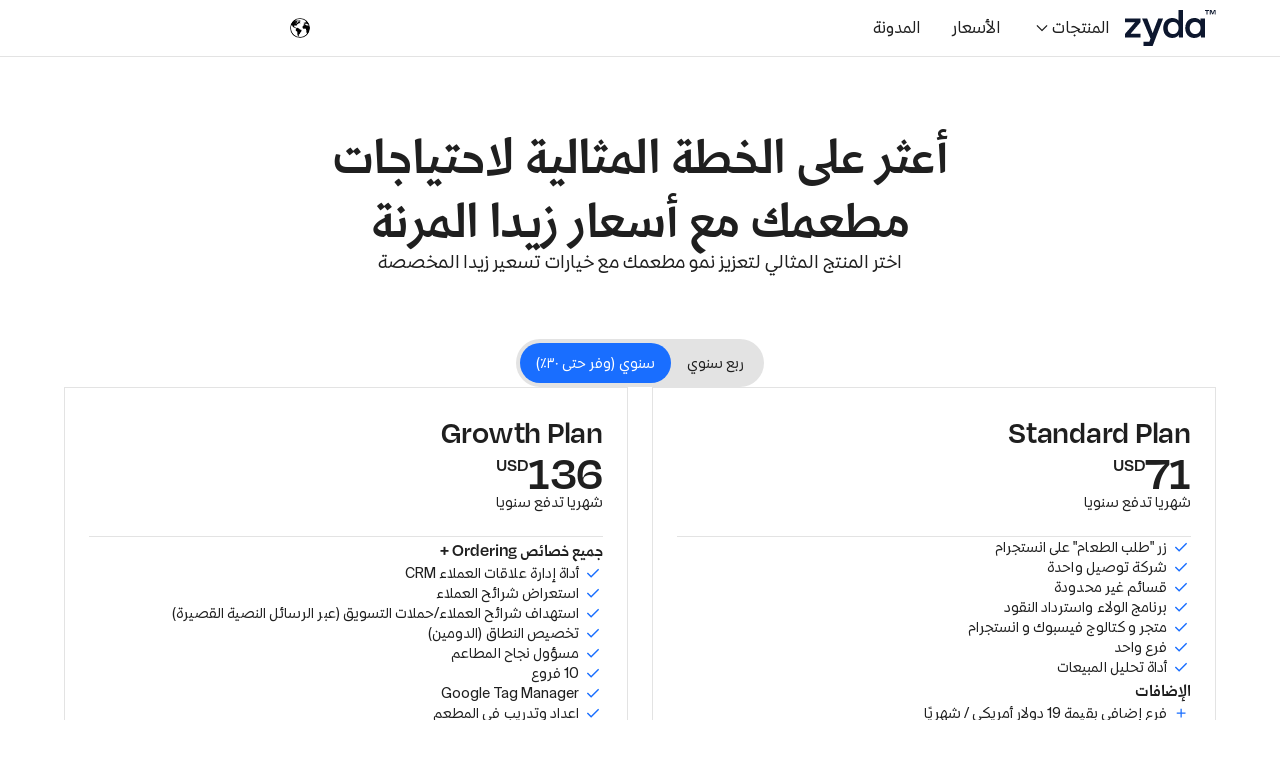

--- FILE ---
content_type: text/html; charset=UTF-8
request_url: https://zyda.com/ar/pricing
body_size: 12330
content:
<!doctype html><html dir="rtl" lang="ar"><head>
    <meta charset="utf-8">
    <title>زيدا - الأسعار</title>
    <meta name="description" content=" اكتشف أفضل خيارات الأسعار لمطعمك من خلال حلول زيدا المبتكرة. انضم إلى أفضل المطاعم في مصر والخليج و احصل علي افضل سيستم لادارة المطاعم.">
    <meta name="viewport" content="width=device-width, initial-scale=1">

    
    <meta property="og:description" content=" اكتشف أفضل خيارات الأسعار لمطعمك من خلال حلول زيدا المبتكرة. انضم إلى أفضل المطاعم في مصر والخليج و احصل علي افضل سيستم لادارة المطاعم.">
    <meta property="og:title" content="زيدا - الأسعار">
    <meta name="twitter:description" content=" اكتشف أفضل خيارات الأسعار لمطعمك من خلال حلول زيدا المبتكرة. انضم إلى أفضل المطاعم في مصر والخليج و احصل علي افضل سيستم لادارة المطاعم.">
    <meta name="twitter:title" content="زيدا - الأسعار">

    

    
    <style>
a.cta_button{-moz-box-sizing:content-box !important;-webkit-box-sizing:content-box !important;box-sizing:content-box !important;vertical-align:middle}.hs-breadcrumb-menu{list-style-type:none;margin:0px 0px 0px 0px;padding:0px 0px 0px 0px}.hs-breadcrumb-menu-item{float:left;padding:10px 0px 10px 10px}.hs-breadcrumb-menu-divider:before{content:'›';padding-left:10px}.hs-featured-image-link{border:0}.hs-featured-image{float:right;margin:0 0 20px 20px;max-width:50%}@media (max-width: 568px){.hs-featured-image{float:none;margin:0;width:100%;max-width:100%}}.hs-screen-reader-text{clip:rect(1px, 1px, 1px, 1px);height:1px;overflow:hidden;position:absolute !important;width:1px}
</style>


  <link rel="stylesheet" href="https://zyda.com/hubfs/hub_generated/template_assets/1/44746510267/1744319351409/template_tailwind.min.css">

<link rel="stylesheet" href="https://zyda.com/hubfs/hub_generated/module_assets/1/56279091922/1744331166088/module_global-navigation-mega-menu.min.css">
<link rel="stylesheet" href="/hs/hsstatic/cos-LanguageSwitcher/static-1.336/sass/LanguageSwitcher.css">
    

    
    <link rel="canonical" href="https://zyda.com/ar/pricing">

<meta charset="UTF-8">
<meta http-equiv="X-UA-Compatible" content="ie=edge">
<!-- favicon -->
<link rel="apple-touch-icon" sizes="180x180" href="https://zyda.com/hubfs/zyda-website/favicon/apple-touch-icon.png">
<link rel="icon" type="image/png" sizes="32x32" href="https://zyda.com/hubfs/zyda-website/favicon/favicon-32x32.png">
<link rel="icon" type="image/png" sizes="16x16" href="https://zyda.com/hubfs/zyda-website/favicon/favicon-16x16.png">
<link rel="manifest" href="https://zyda.com/hubfs/zyda-website/favicon/site.webmanifest">
<link rel="mask-icon" href="https://zyda.com/hubfs/zyda-website/favicon/safari-pinned-tab.svg" color="#000000">
<meta name="msapplication-TileColor" content="#000000">
<meta name="theme-color" content="#ffffff">
<!-- favicon -->
<meta name="facebook-domain-verification" content="1ck07x168yip1p5yhuaufturwlyjm5">
<!-- Google Search Console -->
<meta name="google-site-verification" content="wI91sV6z5nfUnX61KIBoGQSccsaAGE5ZlUkOBXKXji4">
<!-- Google Search Console -->
<!-- Google Tag Manager -->
<script>(function(w,d,s,l,i){w[l]=w[l]||[];w[l].push({'gtm.start':
new Date().getTime(),event:'gtm.js'});var f=d.getElementsByTagName(s)[0],
j=d.createElement(s),dl=l!='dataLayer'?'&l='+l:'';j.async=true;j.src=
'https://www.googletagmanager.com/gtm.js?id='+i+dl;f.parentNode.insertBefore(j,f);
})(window,document,'script','dataLayer','GTM-TDBV8K2');</script>
<!-- End Google Tag Manager -->
<script src="https://unpkg.com/scrollreveal"></script>
<script>
  
  function switchTheme () {
    var body = document.body;
	var classes = body.getAttribute('class');
    classes = 'light ' +classes;
    body.setAttribute('class', classes);
    //body.classList.add('light');
    
    //if (window.matchMedia && window.matchMedia('(prefers-color-scheme: dark)').matches) {
      //body.classList.remove('light');
      //body.classList.add('dark');
    //} else {
      //body.classList.remove('dark');
      //body.classList.add('light');
    //}
  }
  
  document.addEventListener('DOMContentLoaded', function GetFavColor() {
    switchTheme();
  });
  
  window.matchMedia('(prefers-color-scheme: dark)').addEventListener('change', event => {
    const newColorScheme = event.matches ? "dark" : "light";
    switchTheme();
  });
</script>

<link rel="stylesheet" href="https://cdn.jsdelivr.net/npm/swiper/swiper-bundle.min.css">
<script src="https://cdn.jsdelivr.net/npm/swiper/swiper-bundle.min.js"></script>
<meta property="og:image" content="https://zyda.com/hubfs/home-switch_.png">
<meta property="og:image:width" content="1476">
<meta property="og:image:height" content="984">
<meta property="og:image:alt" content="زيدا افضل سيستم لادارة المطاعم.">
<meta name="twitter:image" content="https://zyda.com/hubfs/home-switch_.png">
<meta name="twitter:image:alt" content="زيدا افضل سيستم لادارة المطاعم.">

<meta property="og:url" content="https://zyda.com/ar/pricing">
<meta name="twitter:card" content="summary_large_image">
<meta http-equiv="content-language" content="ar">
<link rel="alternate" hreflang="ar" href="https://zyda.com/ar/pricing">
<link rel="alternate" hreflang="en" href="https://zyda.com/pricing">






  <meta name="generator" content="HubSpot"></head>
  <body class="bg-negative-absolute  typography_suisseIntl_azer" x-data="{lockScroll:false}" :class="lockScroll ? 'overflow-hidden' : ''">
    
    <!-- Global navigation -->
    <div x-data="{menuOpen:false, showMobileMenu:false}" x-bind:class="menuOpen ? 'z-40' : 'z-30'" class="sticky top-0 w-full">
  
  <div class="absolute inset-0 z-40 pointer-events-none" aria-hidden="true"></div>
  
  <div class="relative z-30 flex justify-between w-full border-b bg-negative-absolute lg:px-64 border-b-positive-quaternary">
    
    <!-- Logo + Navigation (Desktop) -->
    <div class="flex items-center gap-32">
      
      <!-- Logo -->
      <div class="flex items-center h-full px-24 lg:px-0">
        <a href="https://zyda.com/ar/?hsLang=ar">
          <span class="sr-only">Zyda</span>
          <img class="w-auto h-36 logo-positive" src="https://zyda.com/hubfs/25026258/SVG_logo_ZydaArtboard.svg" alt="Zyda">
          <img class="w-auto h-36 logo-negative" src="https://zyda.com/hubfs/25026258/SVG_logo_ZydaArtboard.svg" alt="Zyda">
        </a>
      </div>
  
      <!-- Navigation (Desktop) -->
      <div @click.away="menuOpen=false, lockScroll=false" class="hidden lg:flex">

        
          
          
          
          <!-- Mega menu -->
          <div x-data="{showChildren:false}" @click.away="showChildren=false">
            
            <!-- Mega menu button -->
            <button :class="showChildren ? 'active' : ''" aria-expanded="false" @click.prevent="showChildren=!showChildren" @click="menuOpen=showChildren, lockScroll=showChildren" type="button" class="flex items-center gap-8 px-16 py-16 transition-colors navigation-label body-16">
              <span>
                المنتجات
              </span>
              <svg class="w-20 h-20 transition-all duration-300 transform fill-positive-secondary" x-bind:class="showChildren ? 'rotate-180' : ''" xmlns="http://www.w3.org/2000/svg" fill="none" viewbox="0 0 32 32" aria-hidden="true" id="ChevronDownIcon">
                <path fill-rule="evenodd" d="M7.293 12.707l1.414-1.414L16 18.586l7.293-7.293 1.414 1.414L16 21.414l-8.707-8.707z" clip-rule="evenodd"></path>
              </svg>
            </button><!-- Mega menu button -->
            
            <!-- Mega menu panel -->
            <div x-show="showChildren" style="display: none;" class="absolute inset-x-0 transition-all border-t border-t-positive-quaternary shadow-3 bg-negative-absolute">
              
              
              <!-- Solutions + Products -->
              <div class="grid w-full grid-cols-12">
                
                <!-- Products -->
                <div class="flex flex-col gap-24 col-span-8 pt-24 pb-48 pr-64 pl-24">
                  
                  <div class="flex flex-col w-8/12 gap-4 transition-all">
                    <h4 class="heading-expressive-24 text-positive-secondary">
                      المنتجات
                    </h4>
                  </div>
                  
                  <div class="grid grid-cols-4 gap-x-16">
                    
                      
                      
                      <a href="https://zyda.com/ar/products/ordering?hsLang=ar" class="flex flex-col gap-4 transition-all bg-negative-absolute card-link">
                        <img class="w-full aspect-[3/2] object-cover" src="https://zyda.com/hubfs/nav-ordering_.jpg" alt="Order">
                        <div class="flex flex-col gap-8 px-16 py-16">
                          <div class="flex gap-x-8">
                            
                            <h4 class="heading-expressive-24 text-positive-primary">
                              Order
                            </h4>
                            
                            
                          </div>
                          
                            <p class="body-14 text-positive-primary">
                              وسع نطاق مطعمك وزد إيراداتك مع زيدا
                            </p>
                            
                        </div>
                      </a>
                    
                      
                      
                      <a href="https://zyda.com/ar/products/ring?hsLang=ar" class="flex flex-col gap-4 transition-all bg-negative-absolute card-link">
                        <img class="w-full aspect-[3/2] object-cover" src="https://zyda.com/hubfs/nav-ring_.jpg" alt="Ring">
                        <div class="flex flex-col gap-8 px-16 py-16">
                          <div class="flex gap-x-8">
                            
                            <h4 class="heading-expressive-24 text-positive-primary">
                              Ring
                            </h4>
                            
                            
                          </div>
                          
                            <p class="body-14 text-positive-primary">
                              حوّل العمليات مع حل مركز الاتصال السحابي من زيدا
                            </p>
                            
                        </div>
                      </a>
                    
                      
                      
                      <a href="https://zyda.com/ar/products/verd?hsLang=ar" class="flex flex-col gap-4 transition-all bg-negative-absolute card-link">
                        <img class="w-full aspect-[3/2] object-cover" src="https://zyda.com/hubfs/nav-verd_.jpg" alt="Verd">
                        <div class="flex flex-col gap-8 px-16 py-16">
                          <div class="flex gap-x-8">
                            
                            <h4 class="heading-expressive-24 text-positive-primary">
                              Verd
                            </h4>
                            
                            
                          </div>
                          
                            <p class="body-14 text-positive-primary">
                              استمتع بالتوصيل السلس مع حلول التوصيل من زيدا
                            </p>
                            
                        </div>
                      </a>
                    
                      
                      
                      <a href="https://zyda.com/ar/products/engage?hsLang=ar" class="flex flex-col gap-4 transition-all bg-negative-absolute card-link">
                        <img class="w-full aspect-[3/2] object-cover" src="https://zyda.com/hubfs/nav-engage_.jpg" alt="Engage">
                        <div class="flex flex-col gap-8 px-16 py-16">
                          <div class="flex gap-x-8">
                            
                            <h4 class="heading-expressive-24 text-positive-primary">
                              Engage
                            </h4>
                            
                            
                          </div>
                          
                            <p class="body-14 text-positive-primary">
                              ارفع مستوى التواصل مع عملائك مع زيدا
                            </p>
                            
                        </div>
                      </a>
                    
                  </div>
                </div><!-- Products -->
                
                
                
                <!-- Solutions -->
                <div class="flex flex-col gap-24 col-span-4 pt-24 pb-48 border-r border-r-positive-quaternary pr-24 pl-64">
                  
                  <div class="flex flex-col w-8/12 gap-4 transition-all">
                    <h4 class="heading-expressive-24 text-positive-secondary">
                      الحلول
                    </h4>
                  </div>
                  
                  <div class="flex flex-col gap-16">
                    
                      
                      
                      <a href="https://zyda.com/ar/solutions/sell?hsLang=ar" class="flex flex-col gap-4 transition-all category-link">
                        
                        <h4 class="heading-expressive-24 text-positive-primary category-link-heading">
                          Sell
                        </h4>
                        
                        
                        <p class="body-14 text-positive-secondary category-link-copy">
                          ابحث عن قنوات جديدة لتقديم قائمتك بما يتناسب مع راحة عملائك
                        </p>
                        
                      </a>
                    
                      
                      
                      <a href="https://zyda.com/ar/solutions/operate?hsLang=ar" class="flex flex-col gap-4 transition-all category-link">
                        
                        <h4 class="heading-expressive-24 text-positive-primary category-link-heading">
                          Operate
                        </h4>
                        
                        
                        <p class="body-14 text-positive-secondary category-link-copy">
                          قلل من متاعب التشغيل وبسّط إدارة مطعمك
                        </p>
                        
                      </a>
                    
                      
                      
                      <a href="https://zyda.com/ar/solutions/transform?hsLang=ar" class="flex flex-col gap-4 transition-all category-link">
                        
                        <h4 class="heading-expressive-24 text-positive-primary category-link-heading">
                          Transform
                        </h4>
                        
                        
                        <p class="body-14 text-positive-secondary category-link-copy">
                          اتخذ قرارات مستنيرة بالبيانات وعزز أداءك الرقمي
                        </p>
                        
                      </a>
                    
                      
                      
                      <a href="https://zyda.com/ar/solutions/reach?hsLang=ar" class="flex flex-col gap-4 transition-all category-link">
                        
                        <h4 class="heading-expressive-24 text-positive-primary category-link-heading">
                          Reach
                        </h4>
                        
                        
                        <p class="body-14 text-positive-secondary category-link-copy">
                          ابنِ وعيًا أكبر بعلامتك التجارية وزد من عدد عملائك المخلصين
                        </p>
                        
                      </a>
                    
                      
                      
                      <a href="https://zyda.com/ar/solutions/control?hsLang=ar" class="flex flex-col gap-4 transition-all category-link">
                        
                        <h4 class="heading-expressive-24 text-positive-primary category-link-heading">
                          Control
                        </h4>
                        
                        
                        <p class="body-14 text-positive-secondary category-link-copy">
                          استعد السيطرة على وجودك الإلكتروني وأرباحك المحققة
                        </p>
                        
                      </a>
                    
                  </div>

                </div><!-- Solutions -->
                
              </div><!-- Solutions + Products -->
              
              
              
            </div><!-- Mega menu panel -->

          </div><!-- Mega menu -->
          

        
          
          

            <!-- Normal navigation link -->
            
            
            <a href="https://zyda.com/ar/pricing" class="px-16 py-16 transition-colors navigation-label body-16 text-positive-primary">
              الأسعار
            </a><!-- Normal navigation link -->
            
          

        
          
          

            <!-- Normal navigation link -->
            
            
            <a href="https://zyda.com/en/blog?hsLang=ar" class="px-16 py-16 transition-colors navigation-label body-16 text-positive-primary">
              المدونة
            </a><!-- Normal navigation link -->
            
          

        
        
      </div><!-- Navigation (Desktop) -->
      
    </div><!-- Logo + Navigation (Desktop) -->

    <!-- Actions (Desktop) -->
    <div class="items-center hidden gap-8 lg:flex">
      <!-- Language switcher -->
      
        <div class="flex gap-8 px-16">
          <div class="lang_switcher_class">
   <div class="globe_class" onclick="">
       <ul class="lang_list_class">
           <li>
               <a class="lang_switcher_link" data-language="ar" lang="ar" href="https://zyda.com/ar/pricing">العربية</a>
           </li>
           <li>
               <a class="lang_switcher_link" data-language="en" lang="en" href="https://zyda.com/pricing">English</a>
           </li>
       </ul>
   </div>
</div>
        </div>
      
      <!-- Language switcher -->
      
      <div class="hs-cta-embed hs-cta-simple-placeholder hs-cta-embed-110152146669" style="max-width:100%; max-height:100%; width:210px;height:42.390625px" data-hubspot-wrapper-cta-id="110152146669">
  <a href="/hs/cta/wi/redirect?encryptedPayload=AVxigLL7k6rHLuq1sGbnZWcASuD3uN6hTtHpaKhI2Pz8qkKzet9woh%2FTRyuDiB0AJfAJ%2BwtSuLecRhFuMAKnobJH7nt7D2a31hLCnzaihgW3BspPtWEmC%2FfS4oftLJyOEGsWyeouL6w%2BkXWKgQ7NsSOMc9gkeM4yWg8ov0X%2BJHj0lzn%2FC7I%3D&amp;webInteractiveContentId=110152146669&amp;portalId=25026258&amp;hsLang=ar" target="_blank" rel="noopener" crossorigin="anonymous">
    <img alt="تحدث إلى فريق المبيعات" loading="lazy" src="https://hubspot-no-cache-eu1-prod.s3.amazonaws.com/cta/default/25026258/interactive-110152146669.png" style="height: 100%; width: 100%; object-fit: fill" onerror="this.style.display='none'">
  </a>
</div>

    </div><!-- Actions (Desktop) -->
    
    <div class="flex items-center gap-8 lg:hidden">
      <!-- Language switcher -->
    
      <div class="flex gap-8 p-16 lg:hidden">
        <div class="lang_switcher_class">
   <div class="globe_class" onclick="">
       <ul class="lang_list_class">
           <li>
               <a class="lang_switcher_link" data-language="ar" lang="ar" href="https://zyda.com/ar/pricing">العربية</a>
           </li>
           <li>
               <a class="lang_switcher_link" data-language="en" lang="en" href="https://zyda.com/pricing">English</a>
           </li>
       </ul>
   </div>
</div>
      </div>
    
    <!-- Language switcher -->
    
    <!-- Navigation (Mobile) -->
    <div @click.away="showMobileMenu=false, lockScroll=false, menuOpen=false" class="lg:hidden">

      <!-- Menu button -->
      <button :class="showMobileMenu ? 'active' : ''" aria-expanded="false" @click.prevent="showMobileMenu=!showMobileMenu" @click="menuOpen=showMobileMenu, lockScroll=showMobileMenu" type="button" class="flex items-center gap-8 px-16 py-16 transition-colors mobile-menu-toggle body-16">
          <span class="sr-only">Toggle mobile menu</span>
          <svg :class="showMobileMenu ? 'hidden' : ''" class="w-24 h-24 transition-all duration-300 transform fill-positive-primary" xmlns="http://www.w3.org/2000/svg" fill="none" viewbox="0 0 32 32" aria-hidden="true" id="MenuIcon">
            <path fill-rule="evenodd" d="M27 9H5V7h22v2zm0 8H5v-2h22v2zM5 25h22v-2H5v2z" clip-rule="evenodd"></path>
          </svg>
          <svg :class="showMobileMenu ? '' : 'hidden'" class="w-24 h-24 transition-all duration-300 transform fill-positive-primary" xmlns="http://www.w3.org/2000/svg" fill="none" viewbox="0 0 32 32" aria-hidden="true" id="XIcon">
            <path fill-rule="evenodd" d="M16 17.414l5.293 5.293 1.414-1.414L17.414 16l5.293-5.293-1.414-1.414L16 14.586l-5.293-5.293-1.414 1.414L14.586 16l-5.293 5.293 1.414 1.414L16 17.414z" clip-rule="evenodd">
            </path>
          </svg>
      </button><!-- Menu button -->

      <!-- Navigation -->
      <div x-show="showMobileMenu" style="display: none;" class="absolute inset-x-0 flex flex-col justify-between h-[calc(100vh_-_57px)] transition-transform origin-top transform border-t border-t-positive-quaternary bg-negative-absolute">
          <div class="flex flex-col h-full">
            <div class="flex flex-col py-16 overflow-y-auto">
              
              
                
                
                
                <div x-data="{ showMobileChildren : false }" class="relative">
                  
                  <!-- Mega menu button -->
                  <button type="button" class="flex items-center justify-between w-full px-24 py-8 heading-expressive-20" @click="showMobileChildren=!showMobileChildren">
                    <span>
                      المنتجات
                    </span>
                    <svg class="w-24 h-24 transition-all duration-300 transform fill-positive-secondary" x-bind:class="showMobileChildren ? 'rotate-180' : ''" xmlns="http://www.w3.org/2000/svg" fill="none" viewbox="0 0 32 32" aria-hidden="true" id="ChevronDownIcon">
                      <path fill-rule="evenodd" d="M7.293 12.707l1.414-1.414L16 18.586l7.293-7.293 1.414 1.414L16 21.414l-8.707-8.707z" clip-rule="evenodd"></path>
                    </svg>
                  </button><!-- Mega menu button -->

                  
                  <!-- Solutions + Products -->
                  <div class="px-24">
                    <div x-show="showMobileChildren" x-collapse class="relative flex flex-col overflow-hidden">
                    
                      
                      <div class="pr-24 border-r border-r-positive-quaternary">
                        <div class="flex flex-col w-full gap-4 py-8 transition-all">
                          <h4 class="heading-expressive-20 text-positive-secondary">
                            المنتجات
                          </h4>
                        </div>
                        <div class="px-24 pr-24 border-r border-r-positive-quaternary">
                          
                            
                            
                            <a href="https://zyda.com/ar/products/ordering?hsLang=ar" class="flex flex-col py-8">
                              <div class="flex items-baseline gap-x-8">
                                
                                <h4 class="heading-expressive-18 text-positive-primary">
                                  Order
                                </h4>
                                
                                
                              </div>
                              
                              <p class="body-14 text-positive-primary">
                                وسع نطاق مطعمك وزد إيراداتك مع زيدا
                              </p>
                              
                            </a>
                          
                            
                            
                            <a href="https://zyda.com/ar/products/ring?hsLang=ar" class="flex flex-col py-8">
                              <div class="flex items-baseline gap-x-8">
                                
                                <h4 class="heading-expressive-18 text-positive-primary">
                                  Ring
                                </h4>
                                
                                
                              </div>
                              
                              <p class="body-14 text-positive-primary">
                                حوّل العمليات مع حل مركز الاتصال السحابي من زيدا
                              </p>
                              
                            </a>
                          
                            
                            
                            <a href="https://zyda.com/ar/products/verd?hsLang=ar" class="flex flex-col py-8">
                              <div class="flex items-baseline gap-x-8">
                                
                                <h4 class="heading-expressive-18 text-positive-primary">
                                  Verd
                                </h4>
                                
                                
                              </div>
                              
                              <p class="body-14 text-positive-primary">
                                استمتع بالتوصيل السلس مع حلول التوصيل من زيدا
                              </p>
                              
                            </a>
                          
                            
                            
                            <a href="https://zyda.com/ar/products/engage?hsLang=ar" class="flex flex-col py-8">
                              <div class="flex items-baseline gap-x-8">
                                
                                <h4 class="heading-expressive-18 text-positive-primary">
                                  Engage
                                </h4>
                                
                                
                              </div>
                              
                              <p class="body-14 text-positive-primary">
                                ارفع مستوى التواصل مع عملائك مع زيدا
                              </p>
                              
                            </a>
                          
                        </div>
                      </div>
                      

                      
                      <div class="pr-24 border-r border-r-positive-quaternary">
                        <div class="flex flex-col w-full gap-4 py-8 transition-all">
                          <h4 class="heading-expressive-20 text-positive-secondary">
                            الحلول
                          </h4>
                        </div>
                        <div class="px-24 pr-24 border-r border-r-positive-quaternary">
                          
                            
                            
                            <a href="https://zyda.com/ar/solutions/sell?hsLang=ar" class="flex flex-col py-8">
                              <div class="flex items-baseline gap-x-8">
                                
                                <h4 class="heading-expressive-18 text-positive-primary">
                                  Sell
                                </h4>
                                
                                
                              </div>
                              
                              <p class="body-14 text-positive-primary">
                                ابحث عن قنوات جديدة لتقديم قائمتك بما يتناسب مع راحة عملائك
                              </p>
                              
                            </a>
                          
                            
                            
                            <a href="https://zyda.com/ar/solutions/operate?hsLang=ar" class="flex flex-col py-8">
                              <div class="flex items-baseline gap-x-8">
                                
                                <h4 class="heading-expressive-18 text-positive-primary">
                                  Operate
                                </h4>
                                
                                
                              </div>
                              
                              <p class="body-14 text-positive-primary">
                                قلل من متاعب التشغيل وبسّط إدارة مطعمك
                              </p>
                              
                            </a>
                          
                            
                            
                            <a href="https://zyda.com/ar/solutions/transform?hsLang=ar" class="flex flex-col py-8">
                              <div class="flex items-baseline gap-x-8">
                                
                                <h4 class="heading-expressive-18 text-positive-primary">
                                  Transform
                                </h4>
                                
                                
                              </div>
                              
                              <p class="body-14 text-positive-primary">
                                اتخذ قرارات مستنيرة بالبيانات وعزز أداءك الرقمي
                              </p>
                              
                            </a>
                          
                            
                            
                            <a href="https://zyda.com/ar/solutions/reach?hsLang=ar" class="flex flex-col py-8">
                              <div class="flex items-baseline gap-x-8">
                                
                                <h4 class="heading-expressive-18 text-positive-primary">
                                  Reach
                                </h4>
                                
                                
                              </div>
                              
                              <p class="body-14 text-positive-primary">
                                ابنِ وعيًا أكبر بعلامتك التجارية وزد من عدد عملائك المخلصين
                              </p>
                              
                            </a>
                          
                            
                            
                            <a href="https://zyda.com/ar/solutions/control?hsLang=ar" class="flex flex-col py-8">
                              <div class="flex items-baseline gap-x-8">
                                
                                <h4 class="heading-expressive-18 text-positive-primary">
                                  Control
                                </h4>
                                
                                
                              </div>
                              
                              <p class="body-14 text-positive-primary">
                                استعد السيطرة على وجودك الإلكتروني وأرباحك المحققة
                              </p>
                              
                            </a>
                          
                        </div>
                      </div>
                      

                    </div>
                  </div><!-- Solutions + Products -->
                  
                  
                </div>

                
              
                
                

                <!-- Normal navigation link -->
                
                
                <a href="https://zyda.com/ar/pricing" class="px-24 py-12 transition-colors heading-expressive-20 text-positive-primary">
                  الأسعار
                </a><!-- Normal navigation link -->

                
              
                
                

                <!-- Normal navigation link -->
                
                
                <a href="https://zyda.com/en/blog?hsLang=ar" class="px-24 py-12 transition-colors heading-expressive-20 text-positive-primary">
                  المدونة
                </a><!-- Normal navigation link -->

                
              
            </div>

            <!-- Actions (Mobile) -->
            <div class="sticky bottom-0 border-t bg-negative-absolute border-t-positive-quaternary">
              <div class="flex flex-col px-24 py-24 gap-y-16">
                
                <div class="hs-cta-embed hs-cta-simple-placeholder hs-cta-embed-110152146669" style="max-width:100%; max-height:100%; width:210px;height:42.390625px" data-hubspot-wrapper-cta-id="110152146669">
  <a href="/hs/cta/wi/redirect?encryptedPayload=AVxigLL7k6rHLuq1sGbnZWcASuD3uN6hTtHpaKhI2Pz8qkKzet9woh%2FTRyuDiB0AJfAJ%2BwtSuLecRhFuMAKnobJH7nt7D2a31hLCnzaihgW3BspPtWEmC%2FfS4oftLJyOEGsWyeouL6w%2BkXWKgQ7NsSOMc9gkeM4yWg8ov0X%2BJHj0lzn%2FC7I%3D&amp;webInteractiveContentId=110152146669&amp;portalId=25026258&amp;hsLang=ar" target="_blank" rel="noopener" crossorigin="anonymous">
    <img alt="تحدث إلى فريق المبيعات" loading="lazy" src="https://hubspot-no-cache-eu1-prod.s3.amazonaws.com/cta/default/25026258/interactive-110152146669.png" style="height: 100%; width: 100%; object-fit: fill" onerror="this.style.display='none'">
  </a>
</div>

              </div>
            </div><!-- Actions (Mobile) -->

          </div>

      </div>
    </div>
    </div>
  </div>
  
  <!-- Curtain -->
  <div x-show="menuOpen" style="display: none;" class="fixed top-0 left-0 z-20 w-full h-full transition-all bg-black bg-opacity-50">
  </div><!-- Curtain -->
  
</div>
    
    <!-- Lead space (pricing) -->
    <div class="pt-64 pb-64 light bg-negative-absolute">
  
  <div class="flex flex-col justify-center w-full mx-auto lg:w-8/12 gap-24 lg:gap-32 px-24 pb-64 lg:pb-0 lg:h-full lg:px-64">
    
    <div class="flex flex-col items-center gap-16 text-center">
      <!-- Heading -->
      
      <h1 class="heading-expressive-48 lg:heading-expressive-56 text-positive-primary">
        أعثر على الخطة المثالية لاحتياجات مطعمك مع أسعار زيدا المرنة
      </h1>
      <!-- Heading -->
            
      <!-- Tagline -->
      
      <h2 class="heading-expressive-32 text-positive-primary">
          
      </h2>
      <!-- Tagline -->

      <!-- Copy -->
      
      <p class="body-16 lg:body-18 text-positive-primary">
        اختر المنتج المثالي لتعزيز نمو مطعمك مع خيارات تسعير زيدا المخصصة
      </p>
      <!-- Copy -->

      <!-- Solution tags -->
      <!-- Solution tags -->
    </div>

    
    
  </div>
  
</div>
    
    <!-- Pricing table -->
    <section class="w-full px-24 lg:px-64 ">
  <div class="flex flex-col gap-y-24 lg:gap-y-48 pt-0 pb-64">
    
    
    
    
    <div class="flex flex-col gap-32" x-data="{ annually : true }">
      <div class="inline-flex items-center self-center gap-4 p-4 mx-auto rounded-full bg-positive-quaternary">
        <button class="block px-16 py-10 transition rounded-full body-14" x-bind:class="annually == false ? 'bg-accent-primary text-white' : 'text-positive-primary hover:text-positive-secondary'" @click="annually = false" type="button">
          ربع سنوي
        </button>
        <button class="block px-16 py-10 transition rounded-full body-14" x-bind:class="annually == true ? 'bg-accent-primary text-white' : 'text-positive-primary hover:text-positive-secondary'" @click="annually = true" type="button">
        سنوي (وفر حتى ٣٠٪)
        </button>
      </div>
  
      <div class="grid grid-cols-1 gap-24 lg:grid-cols-2">
  
        
        <div class="flex flex-col justify-between gap-32 p-24 border bg-negative-absolute border-positive-quaternary">
          
          <div class="flex flex-col gap-24">
  
            <div class="flex flex-col gap-16 pb-24 border-b border-b-positive-quaternary">
            
              
              <h3 class="heading-expressive-24 lg:heading-expressive-32 text-positive-primary">
                Standard Plan 
              </h3>
              
              
              <div class="flex gap-2">
                <span x-text="annually ? '71' : '98'" class="heading-expressive-48 leading-40 text-positive-primary">
                  71
                </span>
                <span class="uppercase align-top heading-expressive-18 text-positive-primary">
                  usd
                </span>
              </div>
    
              
              <div class="flex flex-col">
                <p x-text="annually ? 'شهريا تدفع سنويا' : 'في الشهر تدفع كل ثلاثة أشهر'" class="body-14 text-positive-primary">
                  
                </p>
              </div>
              
            </div>
            
            
            <div class="flex flex-col gap-24">
              
              <div class="flex flex-col gap-8">
                <h5 class="heading-expressive-18 text-positive-primary">
                  
                </h5>
                
                <ul class="flex flex-col gap-4">
                  
                  <li class="body-14 text-positive-primary list-item-feature">
                    زر "طلب الطعام" على انستجرام
                  </li>
                  
                  <li class="body-14 text-positive-primary list-item-feature">
                    شركة توصيل واحدة 
                  </li>
                  
                  <li class="body-14 text-positive-primary list-item-feature">
                    قسائم غير محدودة
                  </li>
                  
                  <li class="body-14 text-positive-primary list-item-feature">
                    برنامج الولاء واسترداد النقود
                  </li>
                  
                  <li class="body-14 text-positive-primary list-item-feature">
                    متجر و كتالوج فيسبوك و انستجرام 
                  </li>
                  
                  <li class="body-14 text-positive-primary list-item-feature">
                    فرع واحد 
                  </li>
                  
                  <li class="body-14 text-positive-primary list-item-feature">
                    أداة تحليل المبيعات 
                  </li>
                  
                </ul>
                
              </div>
              
              <div class="flex flex-col gap-8">
                <h5 class="heading-expressive-18 text-positive-primary">
                  الإضافات
                </h5>
                
                <ul class="flex flex-col gap-4">
                  
                  <li class="body-14 text-positive-primary list-item-add-on">
                    فرع إضافي بقيمة 19 دولار أمريكي / شهريًا
                  </li>
                  
                  <li class="body-14 text-positive-primary list-item-add-on">
                    تطبيق الموبايل 99 دولار أمريكي / شهرياً
                  </li>
                  
                </ul>
                
              </div>
              
            </div>
            
  
          </div>
          
          
          <div>
            <div class="hs-cta-embed hs-cta-simple-placeholder hs-cta-embed-110152146669" style="max-width:100%; max-height:100%; width:210px;height:42.390625px" data-hubspot-wrapper-cta-id="110152146669">
  <a href="/hs/cta/wi/redirect?encryptedPayload=AVxigLL7k6rHLuq1sGbnZWcASuD3uN6hTtHpaKhI2Pz8qkKzet9woh%2FTRyuDiB0AJfAJ%2BwtSuLecRhFuMAKnobJH7nt7D2a31hLCnzaihgW3BspPtWEmC%2FfS4oftLJyOEGsWyeouL6w%2BkXWKgQ7NsSOMc9gkeM4yWg8ov0X%2BJHj0lzn%2FC7I%3D&amp;webInteractiveContentId=110152146669&amp;portalId=25026258&amp;hsLang=ar" target="_blank" rel="noopener" crossorigin="anonymous">
    <img alt="تحدث إلى فريق المبيعات" loading="lazy" src="https://hubspot-no-cache-eu1-prod.s3.amazonaws.com/cta/default/25026258/interactive-110152146669.png" style="height: 100%; width: 100%; object-fit: fill" onerror="this.style.display='none'">
  </a>
</div>

          </div>
          
          
        </div>
        
        <div class="flex flex-col justify-between gap-32 p-24 border bg-negative-absolute border-positive-quaternary">
          
          <div class="flex flex-col gap-24">
  
            <div class="flex flex-col gap-16 pb-24 border-b border-b-positive-quaternary">
            
              
              <h3 class="heading-expressive-24 lg:heading-expressive-32 text-positive-primary">
                Growth Plan 
              </h3>
              
              
              <div class="flex gap-2">
                <span x-text="annually ? '136' : '196'" class="heading-expressive-48 leading-40 text-positive-primary">
                  136
                </span>
                <span class="uppercase align-top heading-expressive-18 text-positive-primary">
                  usd
                </span>
              </div>
    
              
              <div class="flex flex-col">
                <p x-text="annually ? 'شهريا تدفع سنويا' : 'في الشهر تدفع كل ثلاثة أشهر'" class="body-14 text-positive-primary">
                  
                </p>
              </div>
              
            </div>
            
            
            <div class="flex flex-col gap-24">
              
              <div class="flex flex-col gap-8">
                <h5 class="heading-expressive-18 text-positive-primary">
                  جميع خصائص Ordering +
                </h5>
                
                <ul class="flex flex-col gap-4">
                  
                  <li class="body-14 text-positive-primary list-item-feature">
                    أداة إدارة علاقات العملاء CRM
                  </li>
                  
                  <li class="body-14 text-positive-primary list-item-feature">
                    استعراض شرائح العملاء
                  </li>
                  
                  <li class="body-14 text-positive-primary list-item-feature">
                    استهداف شرائح العملاء/حملات التسويق (عبر الرسائل النصية القصيرة)
                  </li>
                  
                  <li class="body-14 text-positive-primary list-item-feature">
                    تخصيص النطاق (الدومين)
                  </li>
                  
                  <li class="body-14 text-positive-primary list-item-feature">
                    مسؤول نجاح المطاعم
                  </li>
                  
                  <li class="body-14 text-positive-primary list-item-feature">
                    10 فروع
                  </li>
                  
                  <li class="body-14 text-positive-primary list-item-feature">
                    Google Tag Manager 
                  </li>
                  
                  <li class="body-14 text-positive-primary list-item-feature">
                    اعداد وتدريب في المطعم
                  </li>
                  
                  <li class="body-14 text-positive-primary list-item-feature">
                    واجهة برمجة تطبيقات تحويل Facebook
                  </li>
                  
                </ul>
                
              </div>
              
              <div class="flex flex-col gap-8">
                <h5 class="heading-expressive-18 text-positive-primary">
                  الإضافات
                </h5>
                
                <ul class="flex flex-col gap-4">
                  
                  <li class="body-14 text-positive-primary list-item-add-on">
                    فرع إضافي بقيمة 19 دولار أمريكي / شهريًا
                  </li>
                  
                  <li class="body-14 text-positive-primary list-item-add-on">
                    تطبيق الموبايل 99 دولار أمريكي / شهرياً
                  </li>
                  
                </ul>
                
              </div>
              
            </div>
            
  
          </div>
          
          
          <div>
            <div class="hs-cta-embed hs-cta-simple-placeholder hs-cta-embed-110152146669" style="max-width:100%; max-height:100%; width:210px;height:42.390625px" data-hubspot-wrapper-cta-id="110152146669">
  <a href="/hs/cta/wi/redirect?encryptedPayload=AVxigLL7k6rHLuq1sGbnZWcASuD3uN6hTtHpaKhI2Pz8qkKzet9woh%2FTRyuDiB0AJfAJ%2BwtSuLecRhFuMAKnobJH7nt7D2a31hLCnzaihgW3BspPtWEmC%2FfS4oftLJyOEGsWyeouL6w%2BkXWKgQ7NsSOMc9gkeM4yWg8ov0X%2BJHj0lzn%2FC7I%3D&amp;webInteractiveContentId=110152146669&amp;portalId=25026258&amp;hsLang=ar" target="_blank" rel="noopener" crossorigin="anonymous">
    <img alt="تحدث إلى فريق المبيعات" loading="lazy" src="https://hubspot-no-cache-eu1-prod.s3.amazonaws.com/cta/default/25026258/interactive-110152146669.png" style="height: 100%; width: 100%; object-fit: fill" onerror="this.style.display='none'">
  </a>
</div>

          </div>
          
          
        </div>
        
        
      </div>
    </div>
    
    
    
    <ul class="flex flex-col mb-0 list-disc list-inside gap-y-4 body-12 text-positive-secondary">
      
      <li>
        الأسعار المعروضة للاشتراكات ربع السنوية (السنوية) ، تدفع بالكامل وقت الشراء.
      </li>
      
      <li>
        الأسعار لا تشمل الضرائب المطبقة في كل سوق، والتي يتم تحديدها وفقًا لعنوان الفوترة الخاص بك.
      </li>
      
      <li>
        يمكن استعراض السعر النهائي قبل إتمام الدفع.
      </li>
      
    </ul>
    
    
  </div>
</section>
    
    <!-- Free features -->
    <section class="w-full px-24 lg:px-64">
  <div class="flex flex-col gap-y-48 lg:gap-y-64 border-t border-t-positive-quaternary pt-64 pb-128">
    
    
    <div class="flex flex-col w-full lg:w-8/12 xxl:w-6/12 gap-y-24">
      
      <div class="w-full">
        <h2 class="heading-expressive-32 lg:heading-expressive-48 text-positive-primary">
           تمتع بمزايا أخرى بالاضافة للمزايا المذكورة اعلاه 
        </h2>
      </div>
      
      
      
    </div>
    
    
    <div class="w-full grid lg:grid-cols-3 gap-24">
    
      <div class="w-full flex flex-col gap-y-8">
        <h4 class="heading-expressive-24 text-positive-primary">
          رابط Orderfast
        </h4>

        

        
        <div class="flex flex-col w-full gap-y-16">
          
          <p class="body-16 text-positive-primary">  
            امتلك نطاقك الخاص وموقعك الإلكتروني ثنائي اللغة مع رابط "Orderfast" الذي يضمن أقصى أداء.
          </p>
          
        </div>
        

        

      </div>
    
      <div class="w-full flex flex-col gap-y-8">
        <h4 class="heading-expressive-24 text-positive-primary">
          طلبات غير محدودة
        </h4>

        

        
        <div class="flex flex-col w-full gap-y-16">
          
          <p class="body-16 text-positive-primary">  
            إدارة و تلقي عدد غير محدود من الطلبات باستخدام لوحة تحكم كاملة.
          </p>
          
        </div>
        

        

      </div>
    
      <div class="w-full flex flex-col gap-y-8">
        <h4 class="heading-expressive-24 text-positive-primary">
          مستخدمون غير محدودين
        </h4>

        

        
        <div class="flex flex-col w-full gap-y-16">
          
          <p class="body-16 text-positive-primary">  
            أضف مستخدمين غير محدودين إلى لوحة التحكم الخاصة بك وامنحهم الدور المناسب لوظيفتهم.
          </p>
          
        </div>
        

        

      </div>
    
      <div class="w-full flex flex-col gap-y-8">
        <h4 class="heading-expressive-24 text-positive-primary">
          دمج مع نقاط البيع - POS
        </h4>

        

        
        <div class="flex flex-col w-full gap-y-16">
          
          <p class="body-16 text-positive-primary">  
            ادمج الموقع الخاص بك مع نظام نقاط البيع لديك لضمان التدفق المستمر للطلبات.
          </p>
          
        </div>
        

        

      </div>
    
      <div class="w-full flex flex-col gap-y-8">
        <h4 class="heading-expressive-24 text-positive-primary">
          الدفع الالكتروني
        </h4>

        

        
        <div class="flex flex-col w-full gap-y-16">
          
          <p class="body-16 text-positive-primary">  
            دمج مع بوابات الدفع عبر الإنترنت وتزويد عملائك بخيارات دفع متنوعة.
          </p>
          
        </div>
        

        

      </div>
    
      <div class="w-full flex flex-col gap-y-8">
        <h4 class="heading-expressive-24 text-positive-primary">
          خاصية تتبع فيسبوك - Pixel
        </h4>

        

        
        <div class="flex flex-col w-full gap-y-16">
          
          <p class="body-16 text-positive-primary">  
            تتبع حركة المرور وسلوك العملاء وتنقلهم من صفحاتك الاجتماعية إلى موقعك.
          </p>
          
        </div>
        

        

      </div>
    
      <div class="w-full flex flex-col gap-y-8">
        <h4 class="heading-expressive-24 text-positive-primary">
          الطلب اليدوي
        </h4>

        

        
        <div class="flex flex-col w-full gap-y-16">
          
          <p class="body-16 text-positive-primary">  
            أدخل الطلبات يدويًا في لوحة التحكم الخاصة بك وتتبع كل الطلبات في نفس المكان.
          </p>
          
        </div>
        

        

      </div>
    
      <div class="w-full flex flex-col gap-y-8">
        <h4 class="heading-expressive-24 text-positive-primary">
          تصميمات متعددة
        </h4>

        

        
        <div class="flex flex-col w-full gap-y-16">
          
          <p class="body-16 text-positive-primary">  
            اختر التصميم المناسب لواجهة متجرك للحصول على أفضل عرض لعناصر وفئات القائمة الخاصة بك.
          </p>
          
        </div>
        

        

      </div>
    
      <div class="w-full flex flex-col gap-y-8">
        <h4 class="heading-expressive-24 text-positive-primary">
          دعم عن طريق البريد و الشات على مدار اليوم
        </h4>

        

        
        <div class="flex flex-col w-full gap-y-16">
          
          <p class="body-16 text-positive-primary">  
            استمتع بدعم عبر البريد الإلكتروني والشات على مدار الساعة طوال أيام الأسبوع ، حيث سيساعدك خبراؤنا في حل أي مشكلات.
          </p>
          
        </div>
        

        

      </div>
    
      <div class="w-full flex flex-col gap-y-8">
        <h4 class="heading-expressive-24 text-positive-primary">
          لوحة تحكم الويب والجوال
        </h4>

        

        
        <div class="flex flex-col w-full gap-y-16">
          
          <p class="body-16 text-positive-primary">  
            قم بالوصول إلى لوحة التحكم الخاصة بك من الويب بالإضافة إلى تطبيق جوال للبقاء على اطلاع دائم بعملياتك.
          </p>
          
        </div>
        

        

      </div>
    
      <div class="w-full flex flex-col gap-y-8">
        <h4 class="heading-expressive-24 text-positive-primary">
          طرق متنوعة للطلب
        </h4>

        

        
        <div class="flex flex-col w-full gap-y-16">
          
          <p class="body-16 text-positive-primary">  
              دع عملائك يختارون وسيلة الحصول على الطلب سواء كانت توصيل، استلام من الفرع، استلام بالسيارة او حتي استلام علي الشاطئ. 
          </p>
          
        </div>
        

        

      </div>
    
      <div class="w-full flex flex-col gap-y-8">
        <h4 class="heading-expressive-24 text-positive-primary">
          إدارة المخزون
        </h4>

        

        
        <div class="flex flex-col w-full gap-y-16">
          
          <p class="body-16 text-positive-primary">  
            تتبع مستويات مخزونك وتحكم في توفر عناصر القائمة الخاصة بك لفهم احتياجات مطبخك بشكل أفضل.
          </p>
          
        </div>
        

        

      </div>
    
    </div>

  </div>
</section>
    
    <!-- Pricing sections -->
    <section class="w-full px-24 lg:px-64  bg-positive-background">
  <div class="flex flex-col gap-y-24 pt-64 pb-64">
    
    
    
    
    <div class="grid grid-cols-1 lg:grid-cols-2 gap-24">
      
      <div class=" bg-negative-absolute">
        <div class="flex flex-col p-24 border h-full gap-y-24 bg-negative-absolute border-positive-quaternary">
          
          <div class="w-full lg:w-8/12">
            <h2 class="heading-expressive-24 lg:heading-expressive-32 text-positive-primary">
              استكشاف الحلول المجمعة
            </h2>
          </div>
          

          
          <div class="w-full lg:w-8/12">
            <p class="body-16 text-positive-primary">
              مهتم بتجميع منتجاتنا؟ دع خبراء المنتجات المتمرسين لدينا يساعدونك في تكوين الحزمة المثالية التي تلبي احتياجاتك ومتطلباتك المحددة
            </p>
          </div>
          

          

          
          <div class="flex">
            <div class="hs-cta-embed hs-cta-simple-placeholder hs-cta-embed-110152146669" style="max-width:100%; max-height:100%; width:210px;height:42.390625px" data-hubspot-wrapper-cta-id="110152146669">
  <a href="/hs/cta/wi/redirect?encryptedPayload=AVxigLL7k6rHLuq1sGbnZWcASuD3uN6hTtHpaKhI2Pz8qkKzet9woh%2FTRyuDiB0AJfAJ%2BwtSuLecRhFuMAKnobJH7nt7D2a31hLCnzaihgW3BspPtWEmC%2FfS4oftLJyOEGsWyeouL6w%2BkXWKgQ7NsSOMc9gkeM4yWg8ov0X%2BJHj0lzn%2FC7I%3D&amp;webInteractiveContentId=110152146669&amp;portalId=25026258&amp;hsLang=ar" target="_blank" rel="noopener" crossorigin="anonymous">
    <img alt="تحدث إلى فريق المبيعات" loading="lazy" src="https://hubspot-no-cache-eu1-prod.s3.amazonaws.com/cta/default/25026258/interactive-110152146669.png" style="height: 100%; width: 100%; object-fit: fill" onerror="this.style.display='none'">
  </a>
</div>

          </div>
          
        </div>
      </div>
      
      <div class="light bg-negative-absolute">
        <div class="flex flex-col p-24 border h-full gap-y-24 bg-negative-absolute border-positive-quaternary">
          
          <div class="w-full lg:w-8/12">
            <h2 class="heading-expressive-24 lg:heading-expressive-32 text-positive-primary">
              حلول المؤسسات
            </h2>
          </div>
          

          
          <div class="w-full lg:w-8/12">
            <p class="body-16 text-positive-primary">
              إذا كان عملك يتعامل مع حجم كبير من الطلبات، فإن زيدا تقدم حلولاً متخصصة لتلبية احتياجاتك. سيعمل خبراؤنا معك لتخصيص الحل المناسب لمؤسستك
            </p>
          </div>
          

          

          
          <div class="flex">
            <div class="hs-cta-embed hs-cta-simple-placeholder hs-cta-embed-110152146669" style="max-width:100%; max-height:100%; width:210px;height:42.390625px" data-hubspot-wrapper-cta-id="110152146669">
  <a href="/hs/cta/wi/redirect?encryptedPayload=AVxigLL7k6rHLuq1sGbnZWcASuD3uN6hTtHpaKhI2Pz8qkKzet9woh%2FTRyuDiB0AJfAJ%2BwtSuLecRhFuMAKnobJH7nt7D2a31hLCnzaihgW3BspPtWEmC%2FfS4oftLJyOEGsWyeouL6w%2BkXWKgQ7NsSOMc9gkeM4yWg8ov0X%2BJHj0lzn%2FC7I%3D&amp;webInteractiveContentId=110152146669&amp;portalId=25026258&amp;hsLang=ar" target="_blank" rel="noopener" crossorigin="anonymous">
    <img alt="تحدث إلى فريق المبيعات" loading="lazy" src="https://hubspot-no-cache-eu1-prod.s3.amazonaws.com/cta/default/25026258/interactive-110152146669.png" style="height: 100%; width: 100%; object-fit: fill" onerror="this.style.display='none'">
  </a>
</div>

          </div>
          
        </div>
      </div>
      
    </div>
    
    
  </div>
</section>
    
    <!-- Customer logos -->
    <section class="w-full px-24 lg:px-64 bg-positive-background">
  <div class="flex flex-col items-center text-center gap-y-24 lg:gap-y-32 border-t border-t-positive-quaternary pt-32 pb-32">
    
    
    <div class="grid w-full grid-cols-2 md:grid-cols-3 lg:grid-cols-none lg:grid-flow-col">
      
        
          <img src="https://zyda.com/hubfs/chicken-fila-2.png" alt="موقع تشيكن فيلا المدعم من زيدا">
        
      
        
          <img src="https://zyda.com/hubfs/Meeza-2.png" alt="موقع تشوكوميلت  المدعم من زيدا">
        
      
        
          <img src="https://zyda.com/hubfs/Meeza-13.png" alt="موقع سيجنتشر  المدعم من زيدا">
        
      
        
          <img src="https://zyda.com/hubfs/desouki-n-soda-1.png" alt="موقع دسوقي &amp; صودا  المدعم من زيدا">
        
      
        
          <img src="https://zyda.com/hubfs/Cab.png" alt="موقع كاب  المدعم من زيدا">
        
      
        
          <img src="https://zyda.com/hubfs/CAF.png" alt="موقع كاف  المدعم من زيدا">
        
      
    </div>
  </div>
</section>
    
    <!-- Questions -->
    <section class="w-full px-24 lg:px-64 ">
  <div class="flex flex-col gap-y-48 lg:gap-y-64 pt-128 pb-128">
    
    <div class="flex flex-col w-full lg:w-8/12 xxl:w-6/12 gap-y-24">
      
      <div class="w-full">
        <h2 class="heading-expressive-32 lg:heading-expressive-48 text-positive-primary">
          الأسئلة الشائعة
        </h2>
      </div>
      
      
      
      <div class="w-full">
          <p class="body-18 lg:body-20 text-positive-primary">
          قد تكون هذه بعض الإجابات التي تبحث عنها.
          </p>
      </div>
      
    </div>
    
    
    <ul>
      
        <li x-data="{ open : false }" class="relative border-t border-t-positive-quaternary border-b border-b-positive-quaternary">
          <button type="button" class="flex items-start justify-between w-full px-24 py-16 transition-colors hover:bg-positive-quaternary" @click="open = !open">
            <span class="w-11/12 heading-expressive-24 text-positive-primary" style="text-align: start;">
              هل زيدا تطبيق؟
            </span>
            <svg class="w-32 h-32 transition-all duration-300 transform fill-accent-primary" x-bind:class="open ? 'rotate-180' : ''" xmlns="http://www.w3.org/2000/svg" fill="none" viewbox="0 0 32 32" aria-hidden="true" id="ChevronDownIcon">
              <path fill-rule="evenodd" d="M7.293 12.707l1.414-1.414L16 18.586l7.293-7.293 1.414 1.414L16 21.414l-8.707-8.707z" clip-rule="evenodd"></path>
            </svg>
          </button>
          <div class="relative overflow-hidden" x-show="open" x-collapse>
            <div class="px-24 py-16">
              <p class="w-11/12 body-16 text-positive-primary">
                لا ، توفر لك زيدا موقعًا إلكترونيًا للطلب في غضون 48 ساعة مع لوحة تحكم سهلة الفهم لإدارة متجرك ، وجميع الخدمات التي قد تحتاجها لتنمية أعمالك.
              </p>
            </div>
          </div>
        </li>
      
        <li x-data="{ open : false }" class="relative border-b border-b-positive-quaternary">
          <button type="button" class="flex items-start justify-between w-full px-24 py-16 transition-colors hover:bg-positive-quaternary" @click="open = !open">
            <span class="w-11/12 heading-expressive-24 text-positive-primary" style="text-align: start;">
              ما هي الدول التي تتوفر فيها خدمات زيدا؟
            </span>
            <svg class="w-32 h-32 transition-all duration-300 transform fill-accent-primary" x-bind:class="open ? 'rotate-180' : ''" xmlns="http://www.w3.org/2000/svg" fill="none" viewbox="0 0 32 32" aria-hidden="true" id="ChevronDownIcon">
              <path fill-rule="evenodd" d="M7.293 12.707l1.414-1.414L16 18.586l7.293-7.293 1.414 1.414L16 21.414l-8.707-8.707z" clip-rule="evenodd"></path>
            </svg>
          </button>
          <div class="relative overflow-hidden" x-show="open" x-collapse>
            <div class="px-24 py-16">
              <p class="w-11/12 body-16 text-positive-primary">
                حاليًا، توفر زيدا خدماتها في دول مجلس التعاون الخليجي ومصر والأردن.
              </p>
            </div>
          </div>
        </li>
      
        <li x-data="{ open : false }" class="relative border-b border-b-positive-quaternary">
          <button type="button" class="flex items-start justify-between w-full px-24 py-16 transition-colors hover:bg-positive-quaternary" @click="open = !open">
            <span class="w-11/12 heading-expressive-24 text-positive-primary" style="text-align: start;">
              كيف يمكن الاشتراك تسجل مع زيدا؟
            </span>
            <svg class="w-32 h-32 transition-all duration-300 transform fill-accent-primary" x-bind:class="open ? 'rotate-180' : ''" xmlns="http://www.w3.org/2000/svg" fill="none" viewbox="0 0 32 32" aria-hidden="true" id="ChevronDownIcon">
              <path fill-rule="evenodd" d="M7.293 12.707l1.414-1.414L16 18.586l7.293-7.293 1.414 1.414L16 21.414l-8.707-8.707z" clip-rule="evenodd"></path>
            </svg>
          </button>
          <div class="relative overflow-hidden" x-show="open" x-collapse>
            <div class="px-24 py-16">
              <p class="w-11/12 body-16 text-positive-primary">
                الأمر بسيط، كل ما عليك فعله هو: اختيار المنتج المناسب وإرسال معلومات متجرك، وستحصل على تجربة تهيئة مخصصة مع الإعداد الكامل في غضون 48 ساعة والتدريب من خبراء زيدا. بعد ذلك ، أضف رابطك / زر "طلب الطعام" إلى صفحاتك الاجتماعية لتلقي الطلبات بسهولة.
              </p>
            </div>
          </div>
        </li>
      
        <li x-data="{ open : false }" class="relative border-b border-b-positive-quaternary">
          <button type="button" class="flex items-start justify-between w-full px-24 py-16 transition-colors hover:bg-positive-quaternary" @click="open = !open">
            <span class="w-11/12 heading-expressive-24 text-positive-primary" style="text-align: start;">
              هل زيدا مناسبة للمشاريع الصغيرة؟
            </span>
            <svg class="w-32 h-32 transition-all duration-300 transform fill-accent-primary" x-bind:class="open ? 'rotate-180' : ''" xmlns="http://www.w3.org/2000/svg" fill="none" viewbox="0 0 32 32" aria-hidden="true" id="ChevronDownIcon">
              <path fill-rule="evenodd" d="M7.293 12.707l1.414-1.414L16 18.586l7.293-7.293 1.414 1.414L16 21.414l-8.707-8.707z" clip-rule="evenodd"></path>
            </svg>
          </button>
          <div class="relative overflow-hidden" x-show="open" x-collapse>
            <div class="px-24 py-16">
              <p class="w-11/12 body-16 text-positive-primary">
                نعم ، تدعمك "زيدا" في كل ما تحتاجه لبدء وتشغيل وإدارة عمل ناجح من خلال لوحة معلومات سهلة الفهم مع ميزات وأدوات لمساعدتك في الاحتفاظ بالعملاء وتنمية أعمالك.
              </p>
            </div>
          </div>
        </li>
      
        <li x-data="{ open : false }" class="relative border-b border-b-positive-quaternary">
          <button type="button" class="flex items-start justify-between w-full px-24 py-16 transition-colors hover:bg-positive-quaternary" @click="open = !open">
            <span class="w-11/12 heading-expressive-24 text-positive-primary" style="text-align: start;">
              كيف تساعد زيدا المطاعم على تنمية أعمالها؟
            </span>
            <svg class="w-32 h-32 transition-all duration-300 transform fill-accent-primary" x-bind:class="open ? 'rotate-180' : ''" xmlns="http://www.w3.org/2000/svg" fill="none" viewbox="0 0 32 32" aria-hidden="true" id="ChevronDownIcon">
              <path fill-rule="evenodd" d="M7.293 12.707l1.414-1.414L16 18.586l7.293-7.293 1.414 1.414L16 21.414l-8.707-8.707z" clip-rule="evenodd"></path>
            </svg>
          </button>
          <div class="relative overflow-hidden" x-show="open" x-collapse>
            <div class="px-24 py-16">
              <p class="w-11/12 body-16 text-positive-primary">
                تدعمك "زيدا" في تحقيق الكثير بالفعل، بداية من انشاء متاجر فيسبوك و انستجرام الخاصة بك للوصول إلى العملاء في كل مكان، والحصول على زر  "طلب الطعام" وتفعيله حصريا على الانستجرام، هذا بالإضافة إلى أدوات تحليل المبيعات وتحليل سلوك العملاء وعاداتهم الشرائية واطلاق حملات التسويق المستهدفة لشرائح العملاء والتواصل وانشاء القسائم، وخيارات الطلب المختلفة (تناول الطعام في المطعم، استلام الطلب من المطعم او السيارة، والتوصيل ، والطلبات المجدولة ، والطلبات عبر الهاتف).
              </p>
            </div>
          </div>
        </li>
      
        <li x-data="{ open : false }" class="relative border-b border-b-positive-quaternary">
          <button type="button" class="flex items-start justify-between w-full px-24 py-16 transition-colors hover:bg-positive-quaternary" @click="open = !open">
            <span class="w-11/12 heading-expressive-24 text-positive-primary" style="text-align: start;">
              ما هي السمات الرئيسية للوحة التحكم؟
            </span>
            <svg class="w-32 h-32 transition-all duration-300 transform fill-accent-primary" x-bind:class="open ? 'rotate-180' : ''" xmlns="http://www.w3.org/2000/svg" fill="none" viewbox="0 0 32 32" aria-hidden="true" id="ChevronDownIcon">
              <path fill-rule="evenodd" d="M7.293 12.707l1.414-1.414L16 18.586l7.293-7.293 1.414 1.414L16 21.414l-8.707-8.707z" clip-rule="evenodd"></path>
            </svg>
          </button>
          <div class="relative overflow-hidden" x-show="open" x-collapse>
            <div class="px-24 py-16">
              <p class="w-11/12 body-16 text-positive-primary">
                قم باختيار تصميمات متجرك وتفاصيل العلامة التجارية بسهولة. أضف عددًا غير محدود من الفروع والمنتجات وحسابات المستخدمين لفريقك. هذا بالإضافة إلى التمكن من إدارة الفروع ومناطق التسليم والمنتجات والمخزون والطلبات. استخدم خاصية "الطلب اليدوي" لتسجيل وإدارة الطلبات الواردة من قنوات بيع متعددة. قم بإطلاع عملائك على حالة الطلب عبر الرسائل القصيرة، واحصل على تطبيق إدارة المطعم للاطلاع على التحليلات وادارة الطلب من الهاتف.
              </p>
            </div>
          </div>
        </li>
      
        <li x-data="{ open : false }" class="relative border-b border-b-positive-quaternary">
          <button type="button" class="flex items-start justify-between w-full px-24 py-16 transition-colors hover:bg-positive-quaternary" @click="open = !open">
            <span class="w-11/12 heading-expressive-24 text-positive-primary" style="text-align: start;">
              هل تقدمون خدمة توصيل؟
            </span>
            <svg class="w-32 h-32 transition-all duration-300 transform fill-accent-primary" x-bind:class="open ? 'rotate-180' : ''" xmlns="http://www.w3.org/2000/svg" fill="none" viewbox="0 0 32 32" aria-hidden="true" id="ChevronDownIcon">
              <path fill-rule="evenodd" d="M7.293 12.707l1.414-1.414L16 18.586l7.293-7.293 1.414 1.414L16 21.414l-8.707-8.707z" clip-rule="evenodd"></path>
            </svg>
          </button>
          <div class="relative overflow-hidden" x-show="open" x-collapse>
            <div class="px-24 py-16">
              <p class="w-11/12 body-16 text-positive-primary">
                نتيح لك امكانية الربط والتكامل مع أكثر من شركة متخصصة في مجال التوصيل منهم مشكور وأرمادا وشيبا في الكويت، وسيرف في مصر، وكذلك يالو و الشروق في المملكة العربية السعودية ، لتوصيل طلباتك بجودة عالية وأسعار خاصة.
              </p>
            </div>
          </div>
        </li>
      
        <li x-data="{ open : false }" class="relative border-b border-b-positive-quaternary">
          <button type="button" class="flex items-start justify-between w-full px-24 py-16 transition-colors hover:bg-positive-quaternary" @click="open = !open">
            <span class="w-11/12 heading-expressive-24 text-positive-primary" style="text-align: start;">
              هل لديكم حلول دفع؟
            </span>
            <svg class="w-32 h-32 transition-all duration-300 transform fill-accent-primary" x-bind:class="open ? 'rotate-180' : ''" xmlns="http://www.w3.org/2000/svg" fill="none" viewbox="0 0 32 32" aria-hidden="true" id="ChevronDownIcon">
              <path fill-rule="evenodd" d="M7.293 12.707l1.414-1.414L16 18.586l7.293-7.293 1.414 1.414L16 21.414l-8.707-8.707z" clip-rule="evenodd"></path>
            </svg>
          </button>
          <div class="relative overflow-hidden" x-show="open" x-collapse>
            <div class="px-24 py-16">
              <p class="w-11/12 body-16 text-positive-primary">
                نعم ، نحن نقدم لك ربط مع أنظمة نقاط البيع (Foodics و Deliverect) ، وبوابات الدفع عبر الإنترنت (Paymob و Tap) بأقل رسوم للمعاملات: رسوم Tap هي 1٪ لـ KNET ، و 2.5٪ للفيزا أو MasterCard ، ورسوم Paymob   ٢.٥٪ + ٢.٥ جنية  لأي معاملة. نحن نعمل دائمًا على تزويدك بمزيد من خيارات التكامل.
              </p>
            </div>
          </div>
        </li>
      
        <li x-data="{ open : false }" class="relative border-b border-b-positive-quaternary">
          <button type="button" class="flex items-start justify-between w-full px-24 py-16 transition-colors hover:bg-positive-quaternary" @click="open = !open">
            <span class="w-11/12 heading-expressive-24 text-positive-primary" style="text-align: start;">
              هل تقدمون خدمات تسويقية؟
            </span>
            <svg class="w-32 h-32 transition-all duration-300 transform fill-accent-primary" x-bind:class="open ? 'rotate-180' : ''" xmlns="http://www.w3.org/2000/svg" fill="none" viewbox="0 0 32 32" aria-hidden="true" id="ChevronDownIcon">
              <path fill-rule="evenodd" d="M7.293 12.707l1.414-1.414L16 18.586l7.293-7.293 1.414 1.414L16 21.414l-8.707-8.707z" clip-rule="evenodd"></path>
            </svg>
          </button>
          <div class="relative overflow-hidden" x-show="open" x-collapse>
            <div class="px-24 py-16">
              <p class="w-11/12 body-16 text-positive-primary">
                نظرًا لأن زيدا حريصة دائمًا على مساعدتك في زيادة إيراداتك ، فإن زيدا توفر لك خدمات التسويق من خلال شبكتها الواسعة من الشركاء والتي تتضمن مصوري الطعام / مصوري الفيديو / المصممين الموهوبين، والمسوقين المستقلين، ومصممي الجرافيك، وكاتبي الإعلانات، سفراء العلامات التجارية، وموردي الأغذية، ومعدات المطبخ، وموردي تغليف المواد الغذائية الذين يستخدمون زيدا لعرض مواهبهم ومنتجاتهم وسد الفجوة بينهم وبين المطاعم.
              </p>
            </div>
          </div>
        </li>
      
        <li x-data="{ open : false }" class="relative border-b border-b-positive-quaternary">
          <button type="button" class="flex items-start justify-between w-full px-24 py-16 transition-colors hover:bg-positive-quaternary" @click="open = !open">
            <span class="w-11/12 heading-expressive-24 text-positive-primary" style="text-align: start;">
              ما هي نسبة العمولة التي تاخذها زيدا لكل طلب و ما هي المدة المحددة لتلقي المدفوعات؟
            </span>
            <svg class="w-32 h-32 transition-all duration-300 transform fill-accent-primary" x-bind:class="open ? 'rotate-180' : ''" xmlns="http://www.w3.org/2000/svg" fill="none" viewbox="0 0 32 32" aria-hidden="true" id="ChevronDownIcon">
              <path fill-rule="evenodd" d="M7.293 12.707l1.414-1.414L16 18.586l7.293-7.293 1.414 1.414L16 21.414l-8.707-8.707z" clip-rule="evenodd"></path>
            </svg>
          </button>
          <div class="relative overflow-hidden" x-show="open" x-collapse>
            <div class="px-24 py-16">
              <p class="w-11/12 body-16 text-positive-primary">
                زيدا لا تحصل علي أي عمولة، ولا رسوم خفية ، ولا رسوم إعداد، فقط رسوم الاشتراك، وتتلقى مدفوعاتك في حسابك المصرفي خلال 48 ساعة فقط بأقل رسوم.
              </p>
            </div>
          </div>
        </li>
      
        <li x-data="{ open : false }" class="relative border-b border-b-positive-quaternary">
          <button type="button" class="flex items-start justify-between w-full px-24 py-16 transition-colors hover:bg-positive-quaternary" @click="open = !open">
            <span class="w-11/12 heading-expressive-24 text-positive-primary" style="text-align: start;">
              هل يمكنني استخدام اسم النطاق الخاص بي مع زيدا؟
            </span>
            <svg class="w-32 h-32 transition-all duration-300 transform fill-accent-primary" x-bind:class="open ? 'rotate-180' : ''" xmlns="http://www.w3.org/2000/svg" fill="none" viewbox="0 0 32 32" aria-hidden="true" id="ChevronDownIcon">
              <path fill-rule="evenodd" d="M7.293 12.707l1.414-1.414L16 18.586l7.293-7.293 1.414 1.414L16 21.414l-8.707-8.707z" clip-rule="evenodd"></path>
            </svg>
          </button>
          <div class="relative overflow-hidden" x-show="open" x-collapse>
            <div class="px-24 py-16">
              <p class="w-11/12 body-16 text-positive-primary">
                نعم، يمكنك استخدام اسم النطاق المخصص الخاص بك إذا كان لديك بالفعل نطاق مخصص، ولكن إذا كنت بحاجة إلى مساعدة في الحصول على نطاق مخصص،  سنقوم بتزويدك بنطاق له عنوان كالمثال التالي Orderfast.com/ اسم المطعم.
              </p>
            </div>
          </div>
        </li>
      
    </ul>
  </div>
</section>
    
    <!-- More questions CTA -->
    <section class="w-full px-24 lg:px-64 bg-positive-background">
  <div class="flex flex-col gap-y-48 lg:gap-y-64 pt-64 pb-64">
    
    <div class="flex flex-col w-full lg:w-8/12 xxl:w-6/12 gap-y-24">
      
      <div class="w-full">
        <h2 class="heading-expressive-32 lg:heading-expressive-48 text-positive-primary">
          هل لديك أسئلة أخرى؟
        </h2>
      </div>
      

      
      <div class="w-full">
        <p class="mb-0 body-18 lg:body-20 text-positive-primary">
          إذا كان لديك سؤال لم نجب عليه أعلاه، فلا تتردد في مشاركته معنا
        </p>
      </div>
      

      
      <div class="flex flex-col mt-16 gap-x-0 gap-y-16 lg:gap-y-0 lg:gap-x-16 lg:flex-row">
        <div class="hs-cta-embed hs-cta-simple-placeholder hs-cta-embed-110152146669" style="max-width:100%; max-height:100%; width:210px;height:42.390625px" data-hubspot-wrapper-cta-id="110152146669">
  <a href="/hs/cta/wi/redirect?encryptedPayload=AVxigLL7k6rHLuq1sGbnZWcASuD3uN6hTtHpaKhI2Pz8qkKzet9woh%2FTRyuDiB0AJfAJ%2BwtSuLecRhFuMAKnobJH7nt7D2a31hLCnzaihgW3BspPtWEmC%2FfS4oftLJyOEGsWyeouL6w%2BkXWKgQ7NsSOMc9gkeM4yWg8ov0X%2BJHj0lzn%2FC7I%3D&amp;webInteractiveContentId=110152146669&amp;portalId=25026258&amp;hsLang=ar" target="_blank" rel="noopener" crossorigin="anonymous">
    <img alt="تحدث إلى فريق المبيعات" loading="lazy" src="https://hubspot-no-cache-eu1-prod.s3.amazonaws.com/cta/default/25026258/interactive-110152146669.png" style="height: 100%; width: 100%; object-fit: fill" onerror="this.style.display='none'">
  </a>
</div>

      </div>
      
    </div>
    
    
    
  </div>
</section>

    <!-- Footnotes -->
    

    <!-- Global footer -->
    <footer class="dark bg-negative-absolute">
  <div class="flex flex-col gap-32 px-24 lg:px-64 pt-64 pb-64">
    <div class="grid grid-cols-1 gap-24 lg:grid-cols-4">
      
      <div class="flex flex-col w-full gap-y-24">
        
        <div class="flex flex-col gap-y-8">
          <h6 class="heading-expressive-20 text-positive-primary">
            المنتجات
          </h6>
          <div class="flex flex-col">
            
            <a href="https://zyda.com/ar/products/ordering?hsLang=ar" class="py-8 transition-all lg:py-4 w-fit body-14 text-positive-secondary hover:underline">
              
                Ordering
              
            </a>
            
            <a href="https://zyda.com/ar/products/ring?hsLang=ar" class="py-8 transition-all lg:py-4 w-fit body-14 text-positive-secondary hover:underline">
              
                Ring
              
            </a>
            
            <a href="https://zyda.com/ar/products/verd?hsLang=ar" class="py-8 transition-all lg:py-4 w-fit body-14 text-positive-secondary hover:underline">
              
                Verd
              
            </a>
            
            <a href="https://zyda.com/ar/products/engage?hsLang=ar" class="py-8 transition-all lg:py-4 w-fit body-14 text-positive-secondary hover:underline">
              
                Engage
              
            </a>
            
          </div>
        </div>
        
      </div>
      
      <div class="flex flex-col w-full gap-y-24">
        
        <div class="flex flex-col gap-y-8">
          <h6 class="heading-expressive-20 text-positive-primary">
            الحلول
          </h6>
          <div class="flex flex-col">
            
            <a href="https://zyda.com/ar/solutions/sell?hsLang=ar" class="py-8 transition-all lg:py-4 w-fit body-14 text-positive-secondary hover:underline">
              
                Sell
              
            </a>
            
            <a href="https://zyda.com/ar/solutions/operate?hsLang=ar" class="py-8 transition-all lg:py-4 w-fit body-14 text-positive-secondary hover:underline">
              
                Operate
              
            </a>
            
            <a href="https://zyda.com/ar/solutions/transform?hsLang=ar" class="py-8 transition-all lg:py-4 w-fit body-14 text-positive-secondary hover:underline">
              
                Transform
              
            </a>
            
            <a href="https://zyda.com/ar/solutions/reach?hsLang=ar" class="py-8 transition-all lg:py-4 w-fit body-14 text-positive-secondary hover:underline">
              
                Reach
              
            </a>
            
            <a href="https://zyda.com/ar/solutions/control?hsLang=ar" class="py-8 transition-all lg:py-4 w-fit body-14 text-positive-secondary hover:underline">
              
                Control
              
            </a>
            
          </div>
        </div>
        
      </div>
      
      <div class="flex flex-col w-full gap-y-24">
        
        <div class="flex flex-col gap-y-8">
          <h6 class="heading-expressive-20 text-positive-primary">
            الموارد
          </h6>
          <div class="flex flex-col">
            
            <a href="https://zyda.com/ar/pricing" class="py-8 transition-all lg:py-4 w-fit body-14 text-positive-secondary hover:underline">
              
                الأسعار
              
            </a>
            
            <a href="https://zyda.com/en/blog?hsLang=ar" class="py-8 transition-all lg:py-4 w-fit body-14 text-positive-secondary hover:underline">
              
                المدونة
              
            </a>
            
            <a href="" class="py-8 transition-all lg:py-4 w-fit body-14 text-positive-secondary hover:underline">
              
                قصص العملاء
              
            </a>
            
            <a href="tel:+201501692071" class="py-8 transition-all lg:py-4 w-fit body-14 text-positive-secondary hover:underline">
              
                الدعم: ٠٠٢٠١٥٠١٦٩٢٠٧١
              
            </a>
            
          </div>
        </div>
        
      </div>
      
      <div class="flex flex-col w-full gap-y-24">
        
        <div class="flex flex-col gap-y-8">
          <h6 class="heading-expressive-20 text-positive-primary">
            تابع زيدا
          </h6>
          <div class="flex flex-col">
            
            <a href="https://www.instagram.com/zyda.eg/" class="py-8 transition-all lg:py-4 w-fit body-14 text-positive-secondary hover:underline">
              
                إنستاجرام 
              
            </a>
            
            <a href="https://www.linkedin.com/company/zyda-inc/" class="py-8 transition-all lg:py-4 w-fit body-14 text-positive-secondary hover:underline">
              
                لينكد إن
              
            </a>
            
            <a href="https://www.facebook.com/goZyda" class="py-8 transition-all lg:py-4 w-fit body-14 text-positive-secondary hover:underline">
              
                فيسبوك
              
            </a>
            
            <a href="https://twitter.com/goZyda" class="py-8 transition-all lg:py-4 w-fit body-14 text-positive-secondary hover:underline">
              
                تويتر
              
            </a>
            
            <a href="https://www.youtube.com/@gozyda" class="py-8 transition-all lg:py-4 w-fit body-14 text-positive-secondary hover:underline">
              
                يوتيوب
              
            </a>
            
          </div>
        </div>
        
      </div>
      
    </div>
  
    <div class="grid grid-cols-1 pt-32 border-t gap-x-24 lg:grid-cols-4 border-t-positive-quaternary">
      <div class="py-8 lg:py-4">
        
        <span class="body-14 text-positive-primary">العلامة التجارية وجميع الحقوق محفوظة ©. 2026 Zyda.</span>
        
      </div>
      <div class="grid grid-cols-1 gap-x-24 lg:grid-cols-3 lg:col-span-3">
        
      </div>
    </div>
  
    
  </div>
</footer>
    
    
<!-- HubSpot performance collection script -->
<script defer src="/hs/hsstatic/content-cwv-embed/static-1.1293/embed.js"></script>
<script>
var hsVars = hsVars || {}; hsVars['language'] = 'ar';
</script>

<script src="/hs/hsstatic/cos-i18n/static-1.53/bundles/project.js"></script>
<!-- Start of Web Interactives Embed Code -->
<script defer src="https://js-eu1.hubspot.com/web-interactives-embed.js" type="text/javascript" id="hubspot-web-interactives-loader" data-loader="hs-previewer" data-hsjs-portal="25026258" data-hsjs-env="prod" data-hsjs-hublet="eu1"></script>
<!-- End of Web Interactives Embed Code -->
<script src="https://cdnjs.cloudflare.com/ajax/libs/jquery/3.6.0/jquery.min.js"></script>
<script src="https://cdnjs.cloudflare.com/ajax/libs/jquery-migrate/3.3.2/jquery-migrate.min.js"></script>

<!-- Start of HubSpot Analytics Code -->
<script type="text/javascript">
var _hsq = _hsq || [];
_hsq.push(["setContentType", "standard-page"]);
_hsq.push(["setCanonicalUrl", "https:\/\/zyda.com\/ar\/pricing"]);
_hsq.push(["setPageId", "57514655185"]);
_hsq.push(["setContentMetadata", {
    "contentPageId": 56214489826,
    "legacyPageId": "57514655185",
    "contentFolderId": null,
    "contentGroupId": null,
    "abTestId": null,
    "languageVariantId": 57514655185,
    "languageCode": "ar",
    
    
}]);
</script>

<script type="text/javascript" id="hs-script-loader" async defer src="/hs/scriptloader/25026258.js"></script>
<!-- End of HubSpot Analytics Code -->


<script type="text/javascript">
var hsVars = {
    render_id: "9c41f605-5cba-4ffd-bf28-8472172cf512",
    ticks: 1767775764471,
    page_id: 57514655185,
    
    content_group_id: 0,
    portal_id: 25026258,
    app_hs_base_url: "https://app-eu1.hubspot.com",
    cp_hs_base_url: "https://cp-eu1.hubspot.com",
    language: "ar",
    analytics_page_type: "standard-page",
    scp_content_type: "",
    
    analytics_page_id: "57514655185",
    category_id: 1,
    folder_id: 0,
    is_hubspot_user: false
}
</script>


<script defer src="/hs/hsstatic/HubspotToolsMenu/static-1.432/js/index.js"></script>



<script defer src="https://unpkg.com/@alpinejs/intersect@3.10.5/dist/cdn.min.js"></script>
<script defer src="https://unpkg.com/@alpinejs/collapse@3.10.5/dist/cdn.min.js"></script>
<script defer src="https://unpkg.com/alpinejs@3.10.5/dist/cdn.min.js"></script>



  
</body></html>

--- FILE ---
content_type: text/css
request_url: https://zyda.com/hubfs/hub_generated/template_assets/1/44746510267/1744319351409/template_tailwind.min.css
body_size: 25078
content:
@import url("https://fonts.googleapis.com/css2?family=Inter:wght@400;500;600&display=swap");@import url("https://fonts.googleapis.com/css2?family=Roboto+Mono:wght@400;600;700&display=swap");@import url("https://use.typekit.net/kxz8qhm.css");
/* ! tailwindcss v3.0.23 | MIT License | https://tailwindcss.com */*,:after,:before{border:0 solid #e2e2e2;box-sizing:border-box}:after,:before{--tw-content:""}html{-webkit-text-size-adjust:100%;font-family:ui-sans-serif,system-ui,-apple-system,BlinkMacSystemFont,Segoe UI,Roboto,Helvetica Neue,Arial,Noto Sans,sans-serif,Apple Color Emoji,Segoe UI Emoji,Segoe UI Symbol,Noto Color Emoji;line-height:1.5;-moz-tab-size:4;tab-size:4}body{line-height:inherit;margin:0}hr{border-top-width:1px;color:inherit;height:0}abbr:where([title]){-webkit-text-decoration:underline dotted;text-decoration:underline dotted}h1,h2,h3,h4,h5,h6{font-size:inherit;font-weight:inherit}a{color:inherit;text-decoration:inherit}b,strong{font-weight:bolder}code,kbd,pre,samp{font-family:ui-monospace,SFMono-Regular,Menlo,Monaco,Consolas,Liberation Mono,Courier New,monospace;font-size:1em}small{font-size:80%}sub,sup{font-size:75%;line-height:0;position:relative;vertical-align:baseline}sub{bottom:-.25em}sup{top:-.5em}table{border-collapse:collapse;border-color:inherit;text-indent:0}button,input,optgroup,select,textarea{color:inherit;font-family:inherit;font-size:100%;line-height:inherit;margin:0;padding:0}button,select{text-transform:none}[type=button],[type=reset],[type=submit],button{-webkit-appearance:button;background-color:transparent;background-image:none}:-moz-focusring{outline:auto}:-moz-ui-invalid{box-shadow:none}progress{vertical-align:baseline}::-webkit-inner-spin-button,::-webkit-outer-spin-button{height:auto}[type=search]{-webkit-appearance:textfield;outline-offset:-2px}::-webkit-search-decoration{-webkit-appearance:none}::-webkit-file-upload-button{-webkit-appearance:button;font:inherit}summary{display:list-item}blockquote,dd,dl,figure,h1,h2,h3,h4,h5,h6,hr,p,pre{margin:0}fieldset{margin:0}fieldset,legend{padding:0}menu,ol,ul{list-style:none;margin:0;padding:0}textarea{resize:vertical}input::-moz-placeholder,textarea::-moz-placeholder{color:#a9a9a9;opacity:1}input:-ms-input-placeholder,textarea:-ms-input-placeholder{color:#a9a9a9;opacity:1}input::placeholder,textarea::placeholder{color:#a9a9a9;opacity:1}[role=button],button{cursor:pointer}:disabled{cursor:default}audio,canvas,embed,iframe,img,object,svg,video{display:block;vertical-align:middle}img,video{height:auto;max-width:100%}[hidden]{display:none}*,:after,:before{--tw-translate-x:0;--tw-translate-y:0;--tw-rotate:0;--tw-skew-x:0;--tw-skew-y:0;--tw-scale-x:1;--tw-scale-y:1;--tw-pan-x: ;--tw-pan-y: ;--tw-pinch-zoom: ;--tw-scroll-snap-strictness:proximity;--tw-ordinal: ;--tw-slashed-zero: ;--tw-numeric-figure: ;--tw-numeric-spacing: ;--tw-numeric-fraction: ;--tw-ring-inset: ;--tw-ring-offset-width:0px;--tw-ring-offset-color:#fff;--tw-ring-color:rgba(59,130,246,.5);--tw-ring-offset-shadow:0 0 #0000;--tw-ring-shadow:0 0 #0000;--tw-shadow:0 0 #0000;--tw-shadow-colored:0 0 #0000;--tw-blur: ;--tw-brightness: ;--tw-contrast: ;--tw-grayscale: ;--tw-hue-rotate: ;--tw-invert: ;--tw-saturate: ;--tw-sepia: ;--tw-drop-shadow: ;--tw-backdrop-blur: ;--tw-backdrop-brightness: ;--tw-backdrop-contrast: ;--tw-backdrop-grayscale: ;--tw-backdrop-hue-rotate: ;--tw-backdrop-invert: ;--tw-backdrop-opacity: ;--tw-backdrop-saturate: ;--tw-backdrop-sepia: }:root{--colors-white:#fff;--colors-black:#000;--colors-gray-100:#f3f3f3;--colors-gray-200:#e2e2e2;--colors-gray-300:#cbcbcb;--colors-gray-400:#a9a9a9;--colors-gray-500:#868686;--colors-gray-600:#6f6f6f;--colors-gray-700:#545454;--colors-gray-800:#3a3a3a;--colors-gray-900:#282828;--colors-gray-1000:#1f1f1f;--colors-blue-100:#edf3ff;--colors-blue-200:#dae8ff;--colors-blue-300:#accbff;--colors-blue-400:#75a8ff;--colors-blue-500:#3e85ff;--colors-blue-600:#196eff;--colors-blue-700:#1354c2;--colors-blue-800:#0d3985;--colors-blue-900:#09285c;--colors-blue-1000:#071f47;--colors-teal-100:#edf7f6;--colors-teal-200:#d2ebe8;--colors-teal-300:#afdad5;--colors-teal-400:#79c2b9;--colors-teal-500:#44a99d;--colors-teal-600:#20998a;--colors-teal-700:#187469;--colors-teal-800:#115048;--colors-teal-900:#0c3732;--colors-teal-1000:#092b27;--colors-green-100:#eff7f2;--colors-green-200:#d7ebdf;--colors-green-300:#b7dac5;--colors-green-400:#87c29e;--colors-green-500:#57a977;--colors-green-600:#37995d;--colors-green-700:#2a7447;--colors-green-800:#1d5030;--colors-green-900:#143722;--colors-green-1000:#0f2b1a;--colors-yellow-100:#fef9eb;--colors-yellow-200:#fbf0cc;--colors-yellow-300:#f9e5a3;--colors-yellow-400:#f4d366;--colors-yellow-500:#f0c229;--colors-yellow-600:#edb600;--colors-yellow-700:#b48a00;--colors-yellow-800:#7b5f00;--colors-yellow-900:#554200;--colors-yellow-1000:#423300;--colors-orange-100:#fef5ed;--colors-orange-200:#fbe6d2;--colors-orange-300:#f9d1ae;--colors-orange-400:#f4b379;--colors-orange-500:#f09443;--colors-orange-600:#ed801f;--colors-orange-700:#b46118;--colors-orange-800:#7b4310;--colors-orange-900:#552e0b;--colors-orange-1000:#422409;--colors-red-100:#fdf0f0;--colors-red-200:#f9dada;--colors-red-300:#f4bdbd;--colors-red-400:#ec9191;--colors-red-500:#e56565;--colors-red-600:#e04848;--colors-red-700:#aa3737;--colors-red-800:#742525;--colors-red-900:#511a1a;--colors-red-1000:#3f1414;--colors-purple-100:#f5f2fc;--colors-purple-200:#e7def9;--colors-purple-300:#d3c3f3;--colors-purple-400:#b69bec;--colors-purple-500:#9974e4;--colors-purple-600:#8659df;--colors-purple-700:#6644a9;--colors-purple-800:#462e74;--colors-purple-900:#302050;--colors-purple-1000:#26193f;--sizing-0:0px;--sizing-1:1px;--sizing-2:2px;--sizing-4:4px;--sizing-6:6px;--sizing-8:8px;--sizing-9:9px;--sizing-10:10px;--sizing-12:12px;--sizing-14:14px;--sizing-16:16px;--sizing-18:18px;--sizing-20:20px;--sizing-22:22px;--sizing-24:24px;--sizing-26:26px;--sizing-28:28px;--sizing-32:32px;--sizing-36:36px;--sizing-40:40px;--sizing-48:48px;--sizing-56:56px;--sizing-64:64px;--sizing-72:72px;--sizing-80:80px;--sizing-88:88px;--sizing-96:96px;--sizing-104:104px;--sizing-112:112px;--sizing-120:120px;--sizing-128:128px;--sizing-136:136px;--sizing-144:144px;--sizing-152:152px;--sizing-160:160px;--sizing-256:256px;--spacing-0:0px;--spacing-1:1px;--spacing-2:2px;--spacing-4:4px;--spacing-6:6px;--spacing-8:8px;--spacing-9:9px;--spacing-10:10px;--spacing-12:12px;--spacing-14:14px;--spacing-16:16px;--spacing-18:18px;--spacing-20:20px;--spacing-22:22px;--spacing-24:24px;--spacing-26:26px;--spacing-28:28px;--spacing-32:32px;--spacing-36:36px;--spacing-40:40px;--spacing-48:48px;--spacing-56:56px;--spacing-64:64px;--spacing-72:72px;--spacing-80:80px;--spacing-88:88px;--spacing-96:96px;--spacing-104:104px;--spacing-112:112px;--spacing-120:120px;--spacing-128:128px;--spacing-136:136px;--spacing-144:144px;--spacing-152:152px;--spacing-160:160px;--spacing-256:256px;--font-families-roboto:Roboto;--font-families-cairo:Cairo;--font-families-open-sans:Open Sans;--font-families-lato:Lato;--font-families-montserrat:Montserrat;--font-families-albert-sans:Albert Sans;--font-families-poppins:Poppins;--font-families-roboto-condensed:Roboto Condensed;--font-families-source-sans-pro:Source Sans Pro;--font-families-oswald:Oswald;--font-families-roboto-mono:Roboto Mono;--font-families-noto-sans:Noto Sans;--font-families-raleway:Raleway;--font-families-ubuntu:Ubuntu;--font-families-ibarra-real-nova:Ibarra Real Nova;--font-families-inter:Inter;--font-families-mukta:Mukta;--font-families-roboto-slab:Roboto Slab;--font-families-nunito:Nunito;--font-families-pt-sans:PT Sans;--font-families-cormorant-sc:Cormorant SC;--font-families-playfair-display:Playfair Display;--font-families-merriweather:Merriweather;--font-families-rubik:Rubik;--font-families-nunito-sans:Nunito Sans;--font-families-work-sans:Work Sans;--font-families-lora:Lora;--font-families-nanum-gothic:Nanum Gothic;--font-families-fira-sans:Fira Sans;--font-families-barlow:Barlow;--font-families-quicksand:Quicksand;--font-families-titillium-web:Titillium Web;--font-families-pt-serif:PT Serif;--font-families-inconsolata:Inconsolata;--font-families-noto-serif:Noto Serif;--font-families-josefin-sans:Josefin Sans;--font-families-ibm-plex-sans:IBM Plex Sans;--font-families-libre-franklin:Libre Franklin;--font-families-karla:Karla;--font-families-dosis:Dosis;--font-families-eb-garamond:EB Garamond;--font-families-finlandica:Finlandica;--font-families-bebas-neue:Bebas Neue;--font-families-libre-baskerville:Libre Baskerville;--font-families-pt-sans-narrow:PT Sans Narrow;--font-families-dm-sans:DM Sans;--font-families-oxygen:Oxygen;--font-families-arima:Arima;--font-families-bitter:Bitter;--font-families-cabin:Cabin;--font-families-source-code-pro:Source Code Pro;--font-families-signika-negative:Signika Negative;--font-families-barlow-condensed:Barlow Condensed;--font-families-varela-round:Varela Round;--font-families-fjalla-one:Fjalla Round;--font-families-cinzel:Cinzel;--font-families-crimson-text:crimson Text;--font-families-manrope:Manrope;--font-families-bw-gradual:Bw Gradual;--font-families-degular:Degular;--font-weights-regular:400;--font-weights-medium:500;--font-weights-semibold:600;--font-weights-bold:700;--font-sizes-12:12px;--font-sizes-14:14px;--font-sizes-16:16px;--font-sizes-18:18px;--font-sizes-20:20px;--font-sizes-24:24px;--font-sizes-32:32px;--font-sizes-40:40px;--font-sizes-48:48px;--font-sizes-56:56px;--font-sizes-72:72px;--font-sizes-96:96px;--font-sizes-120:120px;--line-heights-16:16px;--line-heights-20:20px;--line-heights-24:24px;--line-heights-26:26px;--line-heights-28:28px;--line-heights-32:32px;--line-heights-40:40px;--line-heights-48:48px;--line-heights-56:56px;--line-heights-64:64px;--line-heights-80:80px;--line-heights-104:104px;--line-heights-128:128px;--letter-spacing-0:0px;--letter-spacing-w008:0.08px;--letter-spacing-w004:0.04px;--letter-spacing-t004:-0.04px;--letter-spacing-t008:-0.08px;--letter-spacing-t016:-0.16px;--letter-spacing-t024:-0.24px;--letter-spacing-t032:-0.32px;--letter-spacing-t040:-0.4px;--letter-spacing-t056:-0.56px;--letter-spacing-t072:-0.72px;--letter-spacing-t096:-0.96px;--letter-spacing-t120:-1.2px;--paragraph-spacing-0:0;--border-radius-1:1px;--border-radius-2:2px;--border-radius-3:3px;--border-radius-4:4px;--border-radius-6:6px;--border-radius-8:8px;--border-radius-12:12px;--border-radius-16:16px;--border-radius-none:0px;--border-radius-full:9999px;--box-shadow-1:NaNpx;--box-shadow-2:NaNpx;--box-shadow-3:NaNpx;--box-shadow-4:NaNpx;--opacity-0:0;--opacity-5:0.05;--opacity-10:0.1;--opacity-12:0.12;--opacity-15:0.15;--opacity-20:0.2;--opacity-25:0.25;--opacity-30:0.3;--opacity-35:0.35;--opacity-40:0.4;--opacity-45:0.45;--opacity-50:0.5;--opacity-55:0.55;--opacity-60:0.6;--opacity-65:0.65;--opacity-70:0.7;--opacity-75:0.75;--opacity-80:0.8;--opacity-85:0.85;--opacity-90:0.9;--opacity-94:0.94;--opacity-95:0.95;--opacity-100:1;--text-decoration-none:none;--text-decoration-underline:underline;--text-decoration-line-through:line-through;--text-case-none:none;--text-case-uppercase:uppercase;--text-case-lowercase:lowercase;--text-case-capitalize:capitalize;--border-width-0:0px;--border-width-1:1px;--border-width-2:2px;--border-width-4:4px;--border-width-6:6px;--border-width-8:8px;--border-width-10:10px;--border-width-12:12px;--border-width-16:16px;--border-width-18:18px;--border-width-20:20px;--border-width-24:24px;--heading-12:[object Object];--heading-14:[object Object];--heading-16:[object Object];--heading-18:[object Object];--heading-20:[object Object];--heading-24:[object Object];--heading-32:[object Object];--heading-40:[object Object];--heading-48:[object Object];--heading-56:[object Object];--heading-72:[object Object];--heading-96:[object Object];--heading-120:[object Object];--heading-expressive-12:[object Object];--heading-expressive-14:[object Object];--heading-expressive-16:[object Object];--heading-expressive-18:[object Object];--heading-expressive-20:[object Object];--heading-expressive-24:[object Object];--heading-expressive-32:[object Object];--heading-expressive-40:[object Object];--heading-expressive-48:[object Object];--heading-expressive-56:[object Object];--heading-expressive-72:[object Object];--heading-expressive-96:[object Object];--heading-expressive-120:[object Object];--body-12:[object Object];--body-14:[object Object];--body-16:[object Object];--body-18:[object Object];--body-20:[object Object];--body-24:[object Object];--body-32:[object Object];--body-40:[object Object];--body-48:[object Object];--body-56:[object Object];--body-72:[object Object];--element-12:[object Object];--element-14:[object Object];--element-16:[object Object];--element-18:[object Object];--element-20:[object Object];--element-24:[object Object];--element-32:[object Object];--element-40:[object Object];--element-48:[object Object];--element-56:[object Object];--element-72:[object Object];--code-12:[object Object];--code-14:[object Object];--code-16:[object Object];--code-18:[object Object];--code-20:[object Object];--code-24:[object Object];--code-32:[object Object];--code-40:[object Object];--code-48:[object Object];--code-56:[object Object];--code-72:[object Object];--token-12:[object Object];--token-14:[object Object];--token-16:[object Object];--token-18:[object Object];--token-20:[object Object];--token-24:[object Object];--token-32:[object Object];--token-40:[object Object];--token-48:[object Object];--token-56:[object Object];--token-72:[object Object]}.light{--theme-positive-absolute:#000;--theme-positive-primary:#1f1f1f;--theme-positive-secondary:#1f1f1fa6;--theme-positive-tertiary:#1f1f1f59;--theme-positive-quaternary:#1f1f1f1f;--theme-positive-background:#1f1f1f0d;--theme-negative-absolute:#fff;--theme-negative-primary:#fffffff0;--theme-negative-secondary:#ffffffa6;--theme-negative-tertiary:#ffffff59;--theme-negative-quaternary:#ffffff33;--theme-negative-background:#ffffff1a;--theme-accent-primary:#196eff;--theme-accent-hover:#3e85ff;--theme-accent-pressed:#1354c2;--theme-accent-opacity-50:#196eff80;--theme-accent-opacity-30:#196eff4d;--theme-accent-opacity-10:#196eff1a;--theme-info-primary:#196eff;--theme-info-hover:#3e85ff;--theme-info-pressed:#1354c2;--theme-info-opacity-50:#196eff80;--theme-info-opacity-30:#196eff4d;--theme-info-opacity-10:#196eff1a;--theme-success-primary:#37995d;--theme-success-hover:#57a977;--theme-success-pressed:#2a7447;--theme-success-opacity-50:#37995d80;--theme-success-opacity-30:#37995d4d;--theme-success-opacity-10:#37995d1a;--theme-warning-primary:#edb600;--theme-warning-hover:#f0c229;--theme-warning-pressed:#b48a00;--theme-warning-opacity-50:#edb60080;--theme-warning-opacity-30:#edb6004d;--theme-warning-opacity-10:#edb6001a;--theme-danger-primary:#e04848;--theme-danger-hover:#e56565;--theme-danger-pressed:#aa3737;--theme-danger-opacity-50:#e0484880;--theme-danger-opacity-30:#e048484d;--theme-danger-opacity-10:#e048481a;--theme-blue-primary:#196eff;--theme-blue-hover:#3e85ff;--theme-blue-pressed:#1354c2;--theme-blue-opacity-50:#196eff80;--theme-blue-opacity-30:#196eff4d;--theme-blue-opacity-10:#196eff1a;--theme-teal-primary:#20998a;--theme-teal-hover:#44a99d;--theme-teal-pressed:#187469;--theme-teal-opacity-50:#20998a80;--theme-teal-opacity-30:#20998a4d;--theme-teal-opacity-10:#20998a1a;--theme-green-primary:#37995d;--theme-green-hover:#57a977;--theme-green-pressed:#2a7447;--theme-green-opacity-50:#37995d80;--theme-green-opacity-30:#37995d4d;--theme-green-opacity-10:#37995d1a;--theme-yellow-primary:#edb600;--theme-yellow-hover:#f0c229;--theme-yellow-pressed:#b48a00;--theme-yellow-opacity-50:#edb60080;--theme-yellow-opacity-30:#edb6004d;--theme-yellow-opacity-10:#edb6001a;--theme-orange-primary:#ed801f;--theme-orange-hover:#f09443;--theme-orange-pressed:#b46118;--theme-orange-opacity-50:#ed801f80;--theme-orange-opacity-30:#ed801f4d;--theme-orange-opacity-10:#ed801f1a;--theme-red-primary:#e04848;--theme-red-hover:#e56565;--theme-red-pressed:#aa3737;--theme-red-opacity-50:#e0484880;--theme-red-opacity-30:#e048484d;--theme-red-opacity-10:#e048481a;--theme-purple-primary:#8659df;--theme-purple-hover:#9974e4;--theme-purple-pressed:#6644a9;--theme-purple-opacity-50:#8659df80;--theme-purple-opacity-30:#8659df4d;--theme-purple-opacity-10:#8659df1a}.dark{--theme-positive-absolute:#fff;--theme-positive-primary:#fffffff0;--theme-positive-secondary:#ffffffa6;--theme-positive-tertiary:#ffffff59;--theme-positive-quaternary:#ffffff33;--theme-positive-background:#ffffff1a;--theme-negative-absolute:#000;--theme-negative-primary:#1f1f1f;--theme-negative-secondary:#1f1f1fa6;--theme-negative-tertiary:#1f1f1f59;--theme-negative-quaternary:#1f1f1f1f;--theme-negative-background:#1f1f1f0d;--theme-accent-primary:#3e85ff;--theme-accent-hover:#196eff;--theme-accent-pressed:#75a8ff;--theme-accent-opacity-50:#3e85ff80;--theme-accent-opacity-30:#3e85ff4d;--theme-accent-opacity-10:#3e85ff1a;--theme-info-primary:#3e85ff;--theme-info-hover:#196eff;--theme-info-pressed:#75a8ff;--theme-info-opacity-50:#3e85ff80;--theme-info-opacity-30:#3e85ff4d;--theme-info-opacity-10:#3e85ff1a;--theme-success-primary:#57a977;--theme-success-hover:#37995d;--theme-success-pressed:#87c29e;--theme-success-opacity-50:#57a97780;--theme-success-opacity-30:#57a9774d;--theme-success-opacity-10:#57a9771a;--theme-warning-primary:#f0c229;--theme-warning-hover:#edb600;--theme-warning-pressed:#f4d366;--theme-warning-opacity-50:#f0c22980;--theme-warning-opacity-30:#f0c2294d;--theme-warning-opacity-10:#f0c2291a;--theme-danger-primary:#e56565;--theme-danger-hover:#e04848;--theme-danger-pressed:#ec9191;--theme-danger-opacity-50:#e5656580;--theme-danger-opacity-30:#e565654d;--theme-danger-opacity-10:#e565651a;--theme-blue-primary:#3e85ff;--theme-blue-hover:#196eff;--theme-blue-pressed:#75a8ff;--theme-blue-opacity-50:#3e85ff80;--theme-blue-opacity-30:#3e85ff4d;--theme-blue-opacity-10:#3e85ff1a;--theme-teal-primary:#44a99d;--theme-teal-hover:#20998a;--theme-teal-pressed:#79c2b9;--theme-teal-opacity-50:#44a99d80;--theme-teal-opacity-30:#44a99d4d;--theme-teal-opacity-10:#44a99d1a;--theme-green-primary:#57a977;--theme-green-hover:#37995d;--theme-green-pressed:#87c29e;--theme-green-opacity-50:#57a97780;--theme-green-opacity-30:#57a9774d;--theme-green-opacity-10:#57a9771a;--theme-yellow-primary:#f0c229;--theme-yellow-hover:#edb600;--theme-yellow-pressed:#f4d366;--theme-yellow-opacity-50:#f0c22980;--theme-yellow-opacity-30:#f0c2294d;--theme-yellow-opacity-10:#f0c2291a;--theme-orange-primary:#f09443;--theme-orange-hover:#ed801f;--theme-orange-pressed:#f4b379;--theme-orange-opacity-50:#f0944380;--theme-orange-opacity-30:#f094434d;--theme-orange-opacity-10:#f094431a;--theme-red-primary:#e56565;--theme-red-hover:#e04848;--theme-red-pressed:#ec9191;--theme-red-opacity-50:#e5656580;--theme-red-opacity-30:#e565654d;--theme-red-opacity-10:#e565651a;--theme-purple-primary:#9974e4;--theme-purple-hover:#8659df;--theme-purple-pressed:#b69bec;--theme-purple-opacity-50:#9974e480;--theme-purple-opacity-30:#9974e44d;--theme-purple-opacity-10:#9974e41a}.typography_inter_degular{--theme-font-families-heading:Inter;--theme-font-families-heading-expressive:Degular;--theme-font-families-body:Inter;--theme-font-families-element:Inter;--theme-font-families-code:Roboto Mono}.typography_sourceSansPro_libreBaskerville{--theme-font-families-heading:Source Sans Pro;--theme-font-families-heading-expressive:Libre Baskerville;--theme-font-families-body:Source Sans Pro;--theme-font-families-element:Source Sans Pro;--theme-font-families-code:Source Code Pro}.typography_sourceSansPro_playfairDisplay{--theme-font-families-heading:Source Sans Pro;--theme-font-families-heading-expressive:Playfair Display;--theme-font-families-body:Source Sans Pro;--theme-font-families-element:Source Sans Pro;--theme-font-families-code:Source Code Pro}.container{width:100%}@media (min-width:576px){.container{max-width:576px}}@media (min-width:768px){.container{max-width:768px}}@media (min-width:992px){.container{max-width:992px}}@media (min-width:1200px){.container{max-width:1200px}}@media (min-width:1400px){.container{max-width:1400px}}@font-face{font-display:swap;font-family:Suisse Intl;font-style:normal;font-weight:400;src:url(https://zyda.com/hubfs/fonts/suisse-intl/suisseintl-regular.woff2) format("woff2"),url(https://zyda.com/hubfs/fonts/suisse-intl/suisseintl-regular.woff) format("woff");text-rendering:optimizeLegibility}@font-face{font-display:swap;font-family:Suisse Intl;font-style:normal;font-weight:600;src:url(https://zyda.com/hubfs/fonts/suisse-intl/suisseintl-medium.woff2) format("woff2"),url(https://zyda.com/hubfs/fonts/suisse-intl/suisseintl-medium.woff) format("woff");text-rendering:optimizeLegibility}@font-face{font-family:Azer;font-style:normal;font-weight:600;src:url(https://zyda.com/hubfs/fonts/azer/azer-medium.woff2) format("woff2"),url(https://zyda.com/hubfs/fonts/azer/azer-medium.woff) format("woff");text-rendering:optimizeLegibility}.h-1\/4-screen{height:25vh}.h-1\/3-screen{height:33.3333vh}.h-1\/2-screen{height:50vh}.h-2\/3-screen{height:66.6666vh}.h-3\/4-screen{height:75vh}.no-scrollbar::-webkit-scrollbar{display:none}.no-scrollbar{-ms-overflow-style:none;scrollbar-width:none}@media (min-width:576px){.sm\:h-1\/4-screen{height:25vh}.sm\:h-1\/3-screen{height:33.3333vh}.sm\:h-1\/2-screen{height:50vh}.sm\:h-2\/3-screen{height:66.6666vh}.sm\:h-3\/4-screen{height:75vh}.sm:\no-scrollbar::-webkit-scrollbar{display:none}.sm:\no-scrollbar{-ms-overflow-style:none;scrollbar-width:none}}@media (min-width:768px){.md\:h-1\/4-screen{height:25vh}.md\:h-1\/3-screen{height:33.3333vh}.md\:h-1\/2-screen{height:50vh}.md\:h-2\/3-screen{height:66.6666vh}.md\:h-3\/4-screen{height:75vh}.md:\no-scrollbar::-webkit-scrollbar{display:none}.md:\no-scrollbar{-ms-overflow-style:none;scrollbar-width:none}}@media (min-width:992px){.lg\:h-1\/4-screen{height:25vh}.lg\:h-1\/3-screen{height:33.3333vh}.lg\:h-1\/2-screen{height:50vh}.lg\:h-2\/3-screen{height:66.6666vh}.lg\:h-3\/4-screen{height:75vh}.lg:\no-scrollbar::-webkit-scrollbar{display:none}.lg:\no-scrollbar{-ms-overflow-style:none;scrollbar-width:none}}@media (min-width:1200px){.xl\:h-1\/4-screen{height:25vh}.xl\:h-1\/3-screen{height:33.3333vh}.xl\:h-1\/2-screen{height:50vh}.xl\:h-2\/3-screen{height:66.6666vh}.xl\:h-3\/4-screen{height:75vh}.xl:\no-scrollbar::-webkit-scrollbar{display:none}.xl:\no-scrollbar{-ms-overflow-style:none;scrollbar-width:none}}@media (min-width:1400px){.xxl\:h-1\/4-screen{height:25vh}.xxl\:h-1\/3-screen{height:33.3333vh}.xxl\:h-1\/2-screen{height:50vh}.xxl\:h-2\/3-screen{height:66.6666vh}.xxl\:h-3\/4-screen{height:75vh}.xxl:\no-scrollbar::-webkit-scrollbar{display:none}.xxl:\no-scrollbar{-ms-overflow-style:none;scrollbar-width:none}}.heading-120{font-size:120px;letter-spacing:-1.2px;line-height:128px}.heading-120,.heading-96{font-family:var(--theme-font-families-heading);font-weight:600}.heading-96{font-size:96px;letter-spacing:-.96px;line-height:104px}.heading-72{font-size:72px;letter-spacing:-.72px;line-height:80px}.heading-56,.heading-72{font-family:var(--theme-font-families-heading);font-weight:600}.heading-56{font-size:56px;letter-spacing:-.56px;line-height:64px}.heading-48{font-size:48px;letter-spacing:-.4px;line-height:56px}.heading-40,.heading-48{font-family:var(--theme-font-families-heading);font-weight:600}.heading-40{font-size:40px;letter-spacing:-.32px;line-height:48px}.heading-32{font-size:32px;letter-spacing:-.24px;line-height:40px}.heading-24,.heading-32{font-family:var(--theme-font-families-heading);font-weight:600}.heading-24{font-size:24px;letter-spacing:-.16px;line-height:32px}.heading-20{font-size:20px;letter-spacing:-.08px;line-height:28px}.heading-18,.heading-20{font-family:var(--theme-font-families-heading);font-weight:600}.heading-18{font-size:18px;letter-spacing:-.04px;line-height:26px}.heading-16{font-size:16px;letter-spacing:0;line-height:24px}.heading-14,.heading-16{font-family:var(--theme-font-families-heading);font-weight:600}.heading-14{font-size:14px;letter-spacing:.04px;line-height:20px}.heading-12{font-family:var(--theme-font-families-heading);font-size:12px;font-weight:600;letter-spacing:.08px;line-height:16px}@media (min-width:576px){.sm\:heading-120{font-size:120px;font-weight:600;letter-spacing:-1.2px;line-height:128px}.sm\:heading-120,.sm\:heading-96{font-family:var(--theme-font-families-heading)}.sm\:heading-96{font-size:96px;font-weight:600;letter-spacing:-.96px;line-height:104px}.sm\:heading-72{font-size:72px;font-weight:600;letter-spacing:-.72px;line-height:80px}.sm\:heading-56,.sm\:heading-72{font-family:var(--theme-font-families-heading)}.sm\:heading-56{font-size:56px;font-weight:600;letter-spacing:-.56px;line-height:64px}.sm\:heading-48{font-size:48px;font-weight:600;letter-spacing:-.4px;line-height:56px}.sm\:heading-40,.sm\:heading-48{font-family:var(--theme-font-families-heading)}.sm\:heading-40{font-size:40px;font-weight:600;letter-spacing:-.32px;line-height:48px}.sm\:heading-32{font-size:32px;font-weight:600;letter-spacing:-.24px;line-height:40px}.sm\:heading-24,.sm\:heading-32{font-family:var(--theme-font-families-heading)}.sm\:heading-24{font-size:24px;font-weight:600;letter-spacing:-.16px;line-height:32px}.sm\:heading-20{font-size:20px;font-weight:600;letter-spacing:-.08px;line-height:28px}.sm\:heading-18,.sm\:heading-20{font-family:var(--theme-font-families-heading)}.sm\:heading-18{font-size:18px;font-weight:600;letter-spacing:-.04px;line-height:26px}.sm\:heading-16{font-size:16px;font-weight:600;letter-spacing:0;line-height:24px}.sm\:heading-14,.sm\:heading-16{font-family:var(--theme-font-families-heading)}.sm\:heading-14{font-size:14px;font-weight:600;letter-spacing:.04px;line-height:20px}.sm\:heading-12{font-family:var(--theme-font-families-heading);font-size:12px;font-weight:600;letter-spacing:.08px;line-height:16px}}@media (min-width:768px){.md\:heading-120{font-size:120px;font-weight:600;letter-spacing:-1.2px;line-height:128px}.md\:heading-120,.md\:heading-96{font-family:var(--theme-font-families-heading)}.md\:heading-96{font-size:96px;font-weight:600;letter-spacing:-.96px;line-height:104px}.md\:heading-72{font-size:72px;font-weight:600;letter-spacing:-.72px;line-height:80px}.md\:heading-56,.md\:heading-72{font-family:var(--theme-font-families-heading)}.md\:heading-56{font-size:56px;font-weight:600;letter-spacing:-.56px;line-height:64px}.md\:heading-48{font-size:48px;font-weight:600;letter-spacing:-.4px;line-height:56px}.md\:heading-40,.md\:heading-48{font-family:var(--theme-font-families-heading)}.md\:heading-40{font-size:40px;font-weight:600;letter-spacing:-.32px;line-height:48px}.md\:heading-32{font-size:32px;font-weight:600;letter-spacing:-.24px;line-height:40px}.md\:heading-24,.md\:heading-32{font-family:var(--theme-font-families-heading)}.md\:heading-24{font-size:24px;font-weight:600;letter-spacing:-.16px;line-height:32px}.md\:heading-20{font-size:20px;font-weight:600;letter-spacing:-.08px;line-height:28px}.md\:heading-18,.md\:heading-20{font-family:var(--theme-font-families-heading)}.md\:heading-18{font-size:18px;font-weight:600;letter-spacing:-.04px;line-height:26px}.md\:heading-16{font-size:16px;font-weight:600;letter-spacing:0;line-height:24px}.md\:heading-14,.md\:heading-16{font-family:var(--theme-font-families-heading)}.md\:heading-14{font-size:14px;font-weight:600;letter-spacing:.04px;line-height:20px}.md\:heading-12{font-family:var(--theme-font-families-heading);font-size:12px;font-weight:600;letter-spacing:.08px;line-height:16px}}@media (min-width:992px){.lg\:heading-120{font-size:120px;font-weight:600;letter-spacing:-1.2px;line-height:128px}.lg\:heading-120,.lg\:heading-96{font-family:var(--theme-font-families-heading)}.lg\:heading-96{font-size:96px;font-weight:600;letter-spacing:-.96px;line-height:104px}.lg\:heading-72{font-size:72px;font-weight:600;letter-spacing:-.72px;line-height:80px}.lg\:heading-56,.lg\:heading-72{font-family:var(--theme-font-families-heading)}.lg\:heading-56{font-size:56px;font-weight:600;letter-spacing:-.56px;line-height:64px}.lg\:heading-48{font-size:48px;font-weight:600;letter-spacing:-.4px;line-height:56px}.lg\:heading-40,.lg\:heading-48{font-family:var(--theme-font-families-heading)}.lg\:heading-40{font-size:40px;font-weight:600;letter-spacing:-.32px;line-height:48px}.lg\:heading-32{font-size:32px;font-weight:600;letter-spacing:-.24px;line-height:40px}.lg\:heading-24,.lg\:heading-32{font-family:var(--theme-font-families-heading)}.lg\:heading-24{font-size:24px;font-weight:600;letter-spacing:-.16px;line-height:32px}.lg\:heading-20{font-size:20px;font-weight:600;letter-spacing:-.08px;line-height:28px}.lg\:heading-18,.lg\:heading-20{font-family:var(--theme-font-families-heading)}.lg\:heading-18{font-size:18px;font-weight:600;letter-spacing:-.04px;line-height:26px}.lg\:heading-16{font-size:16px;font-weight:600;letter-spacing:0;line-height:24px}.lg\:heading-14,.lg\:heading-16{font-family:var(--theme-font-families-heading)}.lg\:heading-14{font-size:14px;font-weight:600;letter-spacing:.04px;line-height:20px}.lg\:heading-12{font-family:var(--theme-font-families-heading);font-size:12px;font-weight:600;letter-spacing:.08px;line-height:16px}}@media (min-width:1200px){.xl\:heading-120{font-size:120px;font-weight:600;letter-spacing:-1.2px;line-height:128px}.xl\:heading-120,.xl\:heading-96{font-family:var(--theme-font-families-heading)}.xl\:heading-96{font-size:96px;font-weight:600;letter-spacing:-.96px;line-height:104px}.xl\:heading-72{font-size:72px;font-weight:600;letter-spacing:-.72px;line-height:80px}.xl\:heading-56,.xl\:heading-72{font-family:var(--theme-font-families-heading)}.xl\:heading-56{font-size:56px;font-weight:600;letter-spacing:-.56px;line-height:64px}.xl\:heading-48{font-size:48px;font-weight:600;letter-spacing:-.4px;line-height:56px}.xl\:heading-40,.xl\:heading-48{font-family:var(--theme-font-families-heading)}.xl\:heading-40{font-size:40px;font-weight:600;letter-spacing:-.32px;line-height:48px}.xl\:heading-32{font-size:32px;font-weight:600;letter-spacing:-.24px;line-height:40px}.xl\:heading-24,.xl\:heading-32{font-family:var(--theme-font-families-heading)}.xl\:heading-24{font-size:24px;font-weight:600;letter-spacing:-.16px;line-height:32px}.xl\:heading-20{font-size:20px;font-weight:600;letter-spacing:-.08px;line-height:28px}.xl\:heading-18,.xl\:heading-20{font-family:var(--theme-font-families-heading)}.xl\:heading-18{font-size:18px;font-weight:600;letter-spacing:-.04px;line-height:26px}.xl\:heading-16{font-size:16px;font-weight:600;letter-spacing:0;line-height:24px}.xl\:heading-14,.xl\:heading-16{font-family:var(--theme-font-families-heading)}.xl\:heading-14{font-size:14px;font-weight:600;letter-spacing:.04px;line-height:20px}.xl\:heading-12{font-family:var(--theme-font-families-heading);font-size:12px;font-weight:600;letter-spacing:.08px;line-height:16px}}@media (min-width:1400px){.xxl\:heading-120{font-size:120px;font-weight:600;letter-spacing:-1.2px;line-height:128px}.xxl\:heading-120,.xxl\:heading-96{font-family:var(--theme-font-families-heading)}.xxl\:heading-96{font-size:96px;font-weight:600;letter-spacing:-.96px;line-height:104px}.xxl\:heading-72{font-size:72px;font-weight:600;letter-spacing:-.72px;line-height:80px}.xxl\:heading-56,.xxl\:heading-72{font-family:var(--theme-font-families-heading)}.xxl\:heading-56{font-size:56px;font-weight:600;letter-spacing:-.56px;line-height:64px}.xxl\:heading-48{font-size:48px;font-weight:600;letter-spacing:-.4px;line-height:56px}.xxl\:heading-40,.xxl\:heading-48{font-family:var(--theme-font-families-heading)}.xxl\:heading-40{font-size:40px;font-weight:600;letter-spacing:-.32px;line-height:48px}.xxl\:heading-32{font-size:32px;font-weight:600;letter-spacing:-.24px;line-height:40px}.xxl\:heading-24,.xxl\:heading-32{font-family:var(--theme-font-families-heading)}.xxl\:heading-24{font-size:24px;font-weight:600;letter-spacing:-.16px;line-height:32px}.xxl\:heading-20{font-size:20px;font-weight:600;letter-spacing:-.08px;line-height:28px}.xxl\:heading-18,.xxl\:heading-20{font-family:var(--theme-font-families-heading)}.xxl\:heading-18{font-size:18px;font-weight:600;letter-spacing:-.04px;line-height:26px}.xxl\:heading-16{font-size:16px;font-weight:600;letter-spacing:0;line-height:24px}.xxl\:heading-14,.xxl\:heading-16{font-family:var(--theme-font-families-heading)}.xxl\:heading-14{font-size:14px;font-weight:600;letter-spacing:.04px;line-height:20px}.xxl\:heading-12{font-family:var(--theme-font-families-heading);font-size:12px;font-weight:600;letter-spacing:.08px;line-height:16px}}.heading-expressive-120{font-size:120px;letter-spacing:-1.2px;line-height:128px}.heading-expressive-120,.heading-expressive-96{font-family:var(--theme-font-families-heading-expressive);font-weight:600}.heading-expressive-96{font-size:96px;letter-spacing:-.96px;line-height:104px}.heading-expressive-72{font-size:72px;letter-spacing:-.72px;line-height:80px}.heading-expressive-56,.heading-expressive-72{font-family:var(--theme-font-families-heading-expressive);font-weight:600}.heading-expressive-56{font-size:56px;letter-spacing:-.56px;line-height:64px}.heading-expressive-48{font-size:48px;letter-spacing:-.4px;line-height:56px}.heading-expressive-40,.heading-expressive-48{font-family:var(--theme-font-families-heading-expressive);font-weight:600}.heading-expressive-40{font-size:40px;letter-spacing:-.32px;line-height:48px}.heading-expressive-32{font-size:32px;letter-spacing:-.24px;line-height:40px}.heading-expressive-24,.heading-expressive-32{font-family:var(--theme-font-families-heading-expressive);font-weight:600}.heading-expressive-24{font-size:24px;letter-spacing:-.16px;line-height:32px}.heading-expressive-20{font-size:20px;letter-spacing:-.08px;line-height:28px}.heading-expressive-18,.heading-expressive-20{font-family:var(--theme-font-families-heading-expressive);font-weight:600}.heading-expressive-18{font-size:18px;letter-spacing:-.04px;line-height:26px}.heading-expressive-16{font-size:16px;letter-spacing:0;line-height:24px}.heading-expressive-14,.heading-expressive-16{font-family:var(--theme-font-families-heading-expressive);font-weight:600}.heading-expressive-14{font-size:14px;letter-spacing:.04px;line-height:20px}.heading-expressive-12{font-family:var(--theme-font-families-heading-expressive);font-size:12px;font-weight:600;letter-spacing:.08px;line-height:16px}@media (min-width:576px){.sm\:heading-expressive-120{font-size:120px;font-weight:600;letter-spacing:-1.2px;line-height:128px}.sm\:heading-expressive-120,.sm\:heading-expressive-96{font-family:var(--theme-font-families-heading-expressive)}.sm\:heading-expressive-96{font-size:96px;font-weight:600;letter-spacing:-.96px;line-height:104px}.sm\:heading-expressive-72{font-size:72px;font-weight:600;letter-spacing:-.72px;line-height:80px}.sm\:heading-expressive-56,.sm\:heading-expressive-72{font-family:var(--theme-font-families-heading-expressive)}.sm\:heading-expressive-56{font-size:56px;font-weight:600;letter-spacing:-.56px;line-height:64px}.sm\:heading-expressive-48{font-size:48px;font-weight:600;letter-spacing:-.4px;line-height:56px}.sm\:heading-expressive-40,.sm\:heading-expressive-48{font-family:var(--theme-font-families-heading-expressive)}.sm\:heading-expressive-40{font-size:40px;font-weight:600;letter-spacing:-.32px;line-height:48px}.sm\:heading-expressive-32{font-size:32px;font-weight:600;letter-spacing:-.24px;line-height:40px}.sm\:heading-expressive-24,.sm\:heading-expressive-32{font-family:var(--theme-font-families-heading-expressive)}.sm\:heading-expressive-24{font-size:24px;font-weight:600;letter-spacing:-.16px;line-height:32px}.sm\:heading-expressive-20{font-size:20px;font-weight:600;letter-spacing:-.08px;line-height:28px}.sm\:heading-expressive-18,.sm\:heading-expressive-20{font-family:var(--theme-font-families-heading-expressive)}.sm\:heading-expressive-18{font-size:18px;font-weight:600;letter-spacing:-.04px;line-height:26px}.sm\:heading-expressive-16{font-size:16px;font-weight:600;letter-spacing:0;line-height:24px}.sm\:heading-expressive-14,.sm\:heading-expressive-16{font-family:var(--theme-font-families-heading-expressive)}.sm\:heading-expressive-14{font-size:14px;font-weight:600;letter-spacing:.04px;line-height:20px}.sm\:heading-expressive-12{font-family:var(--theme-font-families-heading-expressive);font-size:12px;font-weight:600;letter-spacing:.08px;line-height:16px}}@media (min-width:768px){.md\:heading-expressive-120{font-size:120px;font-weight:600;letter-spacing:-1.2px;line-height:128px}.md\:heading-expressive-120,.md\:heading-expressive-96{font-family:var(--theme-font-families-heading-expressive)}.md\:heading-expressive-96{font-size:96px;font-weight:600;letter-spacing:-.96px;line-height:104px}.md\:heading-expressive-72{font-size:72px;font-weight:600;letter-spacing:-.72px;line-height:80px}.md\:heading-expressive-56,.md\:heading-expressive-72{font-family:var(--theme-font-families-heading-expressive)}.md\:heading-expressive-56{font-size:56px;font-weight:600;letter-spacing:-.56px;line-height:64px}.md\:heading-expressive-48{font-size:48px;font-weight:600;letter-spacing:-.4px;line-height:56px}.md\:heading-expressive-40,.md\:heading-expressive-48{font-family:var(--theme-font-families-heading-expressive)}.md\:heading-expressive-40{font-size:40px;font-weight:600;letter-spacing:-.32px;line-height:48px}.md\:heading-expressive-32{font-size:32px;font-weight:600;letter-spacing:-.24px;line-height:40px}.md\:heading-expressive-24,.md\:heading-expressive-32{font-family:var(--theme-font-families-heading-expressive)}.md\:heading-expressive-24{font-size:24px;font-weight:600;letter-spacing:-.16px;line-height:32px}.md\:heading-expressive-20{font-size:20px;font-weight:600;letter-spacing:-.08px;line-height:28px}.md\:heading-expressive-18,.md\:heading-expressive-20{font-family:var(--theme-font-families-heading-expressive)}.md\:heading-expressive-18{font-size:18px;font-weight:600;letter-spacing:-.04px;line-height:26px}.md\:heading-expressive-16{font-size:16px;font-weight:600;letter-spacing:0;line-height:24px}.md\:heading-expressive-14,.md\:heading-expressive-16{font-family:var(--theme-font-families-heading-expressive)}.md\:heading-expressive-14{font-size:14px;font-weight:600;letter-spacing:.04px;line-height:20px}.md\:heading-expressive-12{font-family:var(--theme-font-families-heading-expressive);font-size:12px;font-weight:600;letter-spacing:.08px;line-height:16px}}@media (min-width:992px){.lg\:heading-expressive-120{font-size:120px;font-weight:600;letter-spacing:-1.2px;line-height:128px}.lg\:heading-expressive-120,.lg\:heading-expressive-96{font-family:var(--theme-font-families-heading-expressive)}.lg\:heading-expressive-96{font-size:96px;font-weight:600;letter-spacing:-.96px;line-height:104px}.lg\:heading-expressive-72{font-size:72px;font-weight:600;letter-spacing:-.72px;line-height:80px}.lg\:heading-expressive-56,.lg\:heading-expressive-72{font-family:var(--theme-font-families-heading-expressive)}.lg\:heading-expressive-56{font-size:56px;font-weight:600;letter-spacing:-.56px;line-height:64px}.lg\:heading-expressive-48{font-size:48px;font-weight:600;letter-spacing:-.4px;line-height:56px}.lg\:heading-expressive-40,.lg\:heading-expressive-48{font-family:var(--theme-font-families-heading-expressive)}.lg\:heading-expressive-40{font-size:40px;font-weight:600;letter-spacing:-.32px;line-height:48px}.lg\:heading-expressive-32{font-size:32px;font-weight:600;letter-spacing:-.24px;line-height:40px}.lg\:heading-expressive-24,.lg\:heading-expressive-32{font-family:var(--theme-font-families-heading-expressive)}.lg\:heading-expressive-24{font-size:24px;font-weight:600;letter-spacing:-.16px;line-height:32px}.lg\:heading-expressive-20{font-size:20px;font-weight:600;letter-spacing:-.08px;line-height:28px}.lg\:heading-expressive-18,.lg\:heading-expressive-20{font-family:var(--theme-font-families-heading-expressive)}.lg\:heading-expressive-18{font-size:18px;font-weight:600;letter-spacing:-.04px;line-height:26px}.lg\:heading-expressive-16{font-size:16px;font-weight:600;letter-spacing:0;line-height:24px}.lg\:heading-expressive-14,.lg\:heading-expressive-16{font-family:var(--theme-font-families-heading-expressive)}.lg\:heading-expressive-14{font-size:14px;font-weight:600;letter-spacing:.04px;line-height:20px}.lg\:heading-expressive-12{font-family:var(--theme-font-families-heading-expressive);font-size:12px;font-weight:600;letter-spacing:.08px;line-height:16px}}@media (min-width:1200px){.xl\:heading-expressive-120{font-size:120px;font-weight:600;letter-spacing:-1.2px;line-height:128px}.xl\:heading-expressive-120,.xl\:heading-expressive-96{font-family:var(--theme-font-families-heading-expressive)}.xl\:heading-expressive-96{font-size:96px;font-weight:600;letter-spacing:-.96px;line-height:104px}.xl\:heading-expressive-72{font-size:72px;font-weight:600;letter-spacing:-.72px;line-height:80px}.xl\:heading-expressive-56,.xl\:heading-expressive-72{font-family:var(--theme-font-families-heading-expressive)}.xl\:heading-expressive-56{font-size:56px;font-weight:600;letter-spacing:-.56px;line-height:64px}.xl\:heading-expressive-48{font-size:48px;font-weight:600;letter-spacing:-.4px;line-height:56px}.xl\:heading-expressive-40,.xl\:heading-expressive-48{font-family:var(--theme-font-families-heading-expressive)}.xl\:heading-expressive-40{font-size:40px;font-weight:600;letter-spacing:-.32px;line-height:48px}.xl\:heading-expressive-32{font-size:32px;font-weight:600;letter-spacing:-.24px;line-height:40px}.xl\:heading-expressive-24,.xl\:heading-expressive-32{font-family:var(--theme-font-families-heading-expressive)}.xl\:heading-expressive-24{font-size:24px;font-weight:600;letter-spacing:-.16px;line-height:32px}.xl\:heading-expressive-20{font-size:20px;font-weight:600;letter-spacing:-.08px;line-height:28px}.xl\:heading-expressive-18,.xl\:heading-expressive-20{font-family:var(--theme-font-families-heading-expressive)}.xl\:heading-expressive-18{font-size:18px;font-weight:600;letter-spacing:-.04px;line-height:26px}.xl\:heading-expressive-16{font-size:16px;font-weight:600;letter-spacing:0;line-height:24px}.xl\:heading-expressive-14,.xl\:heading-expressive-16{font-family:var(--theme-font-families-heading-expressive)}.xl\:heading-expressive-14{font-size:14px;font-weight:600;letter-spacing:.04px;line-height:20px}.xl\:heading-expressive-12{font-family:var(--theme-font-families-heading-expressive);font-size:12px;font-weight:600;letter-spacing:.08px;line-height:16px}}@media (min-width:1400px){.xxl\:heading-expressive-120{font-size:120px;font-weight:600;letter-spacing:-1.2px;line-height:128px}.xxl\:heading-expressive-120,.xxl\:heading-expressive-96{font-family:var(--theme-font-families-heading-expressive)}.xxl\:heading-expressive-96{font-size:96px;font-weight:600;letter-spacing:-.96px;line-height:104px}.xxl\:heading-expressive-72{font-size:72px;font-weight:600;letter-spacing:-.72px;line-height:80px}.xxl\:heading-expressive-56,.xxl\:heading-expressive-72{font-family:var(--theme-font-families-heading-expressive)}.xxl\:heading-expressive-56{font-size:56px;font-weight:600;letter-spacing:-.56px;line-height:64px}.xxl\:heading-expressive-48{font-size:48px;font-weight:600;letter-spacing:-.4px;line-height:56px}.xxl\:heading-expressive-40,.xxl\:heading-expressive-48{font-family:var(--theme-font-families-heading-expressive)}.xxl\:heading-expressive-40{font-size:40px;font-weight:600;letter-spacing:-.32px;line-height:48px}.xxl\:heading-expressive-32{font-size:32px;font-weight:600;letter-spacing:-.24px;line-height:40px}.xxl\:heading-expressive-24,.xxl\:heading-expressive-32{font-family:var(--theme-font-families-heading-expressive)}.xxl\:heading-expressive-24{font-size:24px;font-weight:600;letter-spacing:-.16px;line-height:32px}.xxl\:heading-expressive-20{font-size:20px;font-weight:600;letter-spacing:-.08px;line-height:28px}.xxl\:heading-expressive-18,.xxl\:heading-expressive-20{font-family:var(--theme-font-families-heading-expressive)}.xxl\:heading-expressive-18{font-size:18px;font-weight:600;letter-spacing:-.04px;line-height:26px}.xxl\:heading-expressive-16{font-size:16px;font-weight:600;letter-spacing:0;line-height:24px}.xxl\:heading-expressive-14,.xxl\:heading-expressive-16{font-family:var(--theme-font-families-heading-expressive)}.xxl\:heading-expressive-14{font-size:14px;font-weight:600;letter-spacing:.04px;line-height:20px}.xxl\:heading-expressive-12{font-family:var(--theme-font-families-heading-expressive);font-size:12px;font-weight:600;letter-spacing:.08px;line-height:16px}}.body-72{font-size:72px;letter-spacing:-.72px;line-height:80px}.body-56,.body-72{font-family:var(--theme-font-families-body);font-weight:400}.body-56{font-size:56px;letter-spacing:-.56px;line-height:64px}.body-48{font-size:48px;letter-spacing:-.4px;line-height:56px}.body-40,.body-48{font-family:var(--theme-font-families-body);font-weight:400}.body-40{font-size:40px;letter-spacing:-.32px;line-height:48px}.body-32{font-size:32px;letter-spacing:-.24px;line-height:40px}.body-24,.body-32{font-family:var(--theme-font-families-body);font-weight:400}.body-24{font-size:24px;letter-spacing:-.16px;line-height:32px}.body-20{font-size:20px;letter-spacing:-.08px;line-height:28px}.body-18,.body-20{font-family:var(--theme-font-families-body);font-weight:400}.body-18{font-size:18px;letter-spacing:-.04px;line-height:26px}.body-16{font-size:16px;letter-spacing:0;line-height:24px}.body-14,.body-16{font-family:var(--theme-font-families-body);font-weight:400}.body-14{font-size:14px;letter-spacing:.04px;line-height:20px}.body-12{font-family:var(--theme-font-families-body);font-size:12px;font-weight:400;letter-spacing:.08px;line-height:16px}@media (min-width:576px){.sm\:body-72{font-size:72px;font-weight:400;letter-spacing:-.72px;line-height:80px}.sm\:body-56,.sm\:body-72{font-family:var(--theme-font-families-body)}.sm\:body-56{font-size:56px;font-weight:400;letter-spacing:-.56px;line-height:64px}.sm\:body-48{font-size:48px;font-weight:400;letter-spacing:-.4px;line-height:56px}.sm\:body-40,.sm\:body-48{font-family:var(--theme-font-families-body)}.sm\:body-40{font-size:40px;font-weight:400;letter-spacing:-.32px;line-height:48px}.sm\:body-32{font-size:32px;font-weight:400;letter-spacing:-.24px;line-height:40px}.sm\:body-24,.sm\:body-32{font-family:var(--theme-font-families-body)}.sm\:body-24{font-size:24px;font-weight:400;letter-spacing:-.16px;line-height:32px}.sm\:body-20{font-size:20px;font-weight:400;letter-spacing:-.08px;line-height:28px}.sm\:body-18,.sm\:body-20{font-family:var(--theme-font-families-body)}.sm\:body-18{font-size:18px;font-weight:400;letter-spacing:-.04px;line-height:26px}.sm\:body-16{font-size:16px;font-weight:400;letter-spacing:0;line-height:24px}.sm\:body-14,.sm\:body-16{font-family:var(--theme-font-families-body)}.sm\:body-14{font-size:14px;font-weight:400;letter-spacing:.04px;line-height:20px}.sm\:body-12{font-family:var(--theme-font-families-body);font-size:12px;font-weight:400;letter-spacing:.08px;line-height:16px}}@media (min-width:768px){.md\:body-72{font-size:72px;font-weight:400;letter-spacing:-.72px;line-height:80px}.md\:body-56,.md\:body-72{font-family:var(--theme-font-families-body)}.md\:body-56{font-size:56px;font-weight:400;letter-spacing:-.56px;line-height:64px}.md\:body-48{font-size:48px;font-weight:400;letter-spacing:-.4px;line-height:56px}.md\:body-40,.md\:body-48{font-family:var(--theme-font-families-body)}.md\:body-40{font-size:40px;font-weight:400;letter-spacing:-.32px;line-height:48px}.md\:body-32{font-size:32px;font-weight:400;letter-spacing:-.24px;line-height:40px}.md\:body-24,.md\:body-32{font-family:var(--theme-font-families-body)}.md\:body-24{font-size:24px;font-weight:400;letter-spacing:-.16px;line-height:32px}.md\:body-20{font-size:20px;font-weight:400;letter-spacing:-.08px;line-height:28px}.md\:body-18,.md\:body-20{font-family:var(--theme-font-families-body)}.md\:body-18{font-size:18px;font-weight:400;letter-spacing:-.04px;line-height:26px}.md\:body-16{font-size:16px;font-weight:400;letter-spacing:0;line-height:24px}.md\:body-14,.md\:body-16{font-family:var(--theme-font-families-body)}.md\:body-14{font-size:14px;font-weight:400;letter-spacing:.04px;line-height:20px}.md\:body-12{font-family:var(--theme-font-families-body);font-size:12px;font-weight:400;letter-spacing:.08px;line-height:16px}}@media (min-width:992px){.lg\:body-72{font-size:72px;font-weight:400;letter-spacing:-.72px;line-height:80px}.lg\:body-56,.lg\:body-72{font-family:var(--theme-font-families-body)}.lg\:body-56{font-size:56px;font-weight:400;letter-spacing:-.56px;line-height:64px}.lg\:body-48{font-size:48px;font-weight:400;letter-spacing:-.4px;line-height:56px}.lg\:body-40,.lg\:body-48{font-family:var(--theme-font-families-body)}.lg\:body-40{font-size:40px;font-weight:400;letter-spacing:-.32px;line-height:48px}.lg\:body-32{font-size:32px;font-weight:400;letter-spacing:-.24px;line-height:40px}.lg\:body-24,.lg\:body-32{font-family:var(--theme-font-families-body)}.lg\:body-24{font-size:24px;font-weight:400;letter-spacing:-.16px;line-height:32px}.lg\:body-20{font-size:20px;font-weight:400;letter-spacing:-.08px;line-height:28px}.lg\:body-18,.lg\:body-20{font-family:var(--theme-font-families-body)}.lg\:body-18{font-size:18px;font-weight:400;letter-spacing:-.04px;line-height:26px}.lg\:body-16{font-size:16px;font-weight:400;letter-spacing:0;line-height:24px}.lg\:body-14,.lg\:body-16{font-family:var(--theme-font-families-body)}.lg\:body-14{font-size:14px;font-weight:400;letter-spacing:.04px;line-height:20px}.lg\:body-12{font-family:var(--theme-font-families-body);font-size:12px;font-weight:400;letter-spacing:.08px;line-height:16px}}@media (min-width:1200px){.xl\:body-72{font-size:72px;font-weight:400;letter-spacing:-.72px;line-height:80px}.xl\:body-56,.xl\:body-72{font-family:var(--theme-font-families-body)}.xl\:body-56{font-size:56px;font-weight:400;letter-spacing:-.56px;line-height:64px}.xl\:body-48{font-size:48px;font-weight:400;letter-spacing:-.4px;line-height:56px}.xl\:body-40,.xl\:body-48{font-family:var(--theme-font-families-body)}.xl\:body-40{font-size:40px;font-weight:400;letter-spacing:-.32px;line-height:48px}.xl\:body-32{font-size:32px;font-weight:400;letter-spacing:-.24px;line-height:40px}.xl\:body-24,.xl\:body-32{font-family:var(--theme-font-families-body)}.xl\:body-24{font-size:24px;font-weight:400;letter-spacing:-.16px;line-height:32px}.xl\:body-20{font-size:20px;font-weight:400;letter-spacing:-.08px;line-height:28px}.xl\:body-18,.xl\:body-20{font-family:var(--theme-font-families-body)}.xl\:body-18{font-size:18px;font-weight:400;letter-spacing:-.04px;line-height:26px}.xl\:body-16{font-size:16px;font-weight:400;letter-spacing:0;line-height:24px}.xl\:body-14,.xl\:body-16{font-family:var(--theme-font-families-body)}.xl\:body-14{font-size:14px;font-weight:400;letter-spacing:.04px;line-height:20px}.xl\:body-12{font-family:var(--theme-font-families-body);font-size:12px;font-weight:400;letter-spacing:.08px;line-height:16px}}@media (min-width:1400px){.xxl\:body-120{font-size:120px;font-weight:400;letter-spacing:-1.2px;line-height:128px}.xxl\:body-120,.xxl\:body-96{font-family:var(--theme-font-families-body)}.xxl\:body-96{font-size:96px;font-weight:400;letter-spacing:-.96px;line-height:104px}.xxl\:body-72{font-size:72px;font-weight:400;letter-spacing:-.72px;line-height:80px}.xxl\:body-56,.xxl\:body-72{font-family:var(--theme-font-families-body)}.xxl\:body-56{font-size:56px;font-weight:400;letter-spacing:-.56px;line-height:64px}.xxl\:body-48{font-size:48px;font-weight:400;letter-spacing:-.4px;line-height:56px}.xxl\:body-40,.xxl\:body-48{font-family:var(--theme-font-families-body)}.xxl\:body-40{font-size:40px;font-weight:400;letter-spacing:-.32px;line-height:48px}.xxl\:body-32{font-size:32px;font-weight:400;letter-spacing:-.24px;line-height:40px}.xxl\:body-24,.xxl\:body-32{font-family:var(--theme-font-families-body)}.xxl\:body-24{font-size:24px;font-weight:400;letter-spacing:-.16px;line-height:32px}.xxl\:body-20{font-size:20px;font-weight:400;letter-spacing:-.08px;line-height:28px}.xxl\:body-18,.xxl\:body-20{font-family:var(--theme-font-families-body)}.xxl\:body-18{font-size:18px;font-weight:400;letter-spacing:-.04px;line-height:26px}.xxl\:body-16{font-size:16px;font-weight:400;letter-spacing:0;line-height:24px}.xxl\:body-14,.xxl\:body-16{font-family:var(--theme-font-families-body)}.xxl\:body-14{font-size:14px;font-weight:400;letter-spacing:.04px;line-height:20px}.xxl\:body-12{font-family:var(--theme-font-families-body);font-size:12px;font-weight:400;letter-spacing:.08px;line-height:16px}}.element-72{font-size:72px;letter-spacing:-.72px;line-height:80px}.element-56,.element-72{font-family:var(--theme-font-families-element);font-weight:400}.element-56{font-size:56px;letter-spacing:-.56px;line-height:64px}.element-48{font-size:48px;letter-spacing:-.4px;line-height:56px}.element-40,.element-48{font-family:var(--theme-font-families-element);font-weight:400}.element-40{font-size:40px;letter-spacing:-.32px;line-height:48px}.element-32{font-size:32px;letter-spacing:-.24px;line-height:40px}.element-24,.element-32{font-family:var(--theme-font-families-element);font-weight:400}.element-24{font-size:24px;letter-spacing:-.16px;line-height:32px}.element-20{font-size:20px;letter-spacing:-.08px;line-height:28px}.element-18,.element-20{font-family:var(--theme-font-families-element);font-weight:400}.element-18{font-size:18px;letter-spacing:-.04px;line-height:26px}.element-16{font-size:16px;letter-spacing:0;line-height:24px}.element-14,.element-16{font-family:var(--theme-font-families-element);font-weight:400}.element-14{font-size:14px;letter-spacing:.04px;line-height:20px}.element-12{font-family:var(--theme-font-families-element);font-size:12px;font-weight:400;letter-spacing:.08px;line-height:16px}@media (min-width:576px){.sm\:element-72{font-size:72px;font-weight:400;letter-spacing:-.72px;line-height:80px}.sm\:element-56,.sm\:element-72{font-family:var(--theme-font-families-element)}.sm\:element-56{font-size:56px;font-weight:400;letter-spacing:-.56px;line-height:64px}.sm\:element-48{font-size:48px;font-weight:400;letter-spacing:-.4px;line-height:56px}.sm\:element-40,.sm\:element-48{font-family:var(--theme-font-families-element)}.sm\:element-40{font-size:40px;font-weight:400;letter-spacing:-.32px;line-height:48px}.sm\:element-32{font-size:32px;font-weight:400;letter-spacing:-.24px;line-height:40px}.sm\:element-24,.sm\:element-32{font-family:var(--theme-font-families-element)}.sm\:element-24{font-size:24px;font-weight:400;letter-spacing:-.16px;line-height:32px}.sm\:element-20{font-size:20px;font-weight:400;letter-spacing:-.08px;line-height:28px}.sm\:element-18,.sm\:element-20{font-family:var(--theme-font-families-element)}.sm\:element-18{font-size:18px;font-weight:400;letter-spacing:-.04px;line-height:26px}.sm\:element-16{font-size:16px;font-weight:400;letter-spacing:0;line-height:24px}.sm\:element-14,.sm\:element-16{font-family:var(--theme-font-families-element)}.sm\:element-14{font-size:14px;font-weight:400;letter-spacing:.04px;line-height:20px}.sm\:element-12{font-family:var(--theme-font-families-element);font-size:12px;font-weight:400;letter-spacing:.08px;line-height:16px}}@media (min-width:768px){.md\:element-72{font-size:72px;font-weight:400;letter-spacing:-.72px;line-height:80px}.md\:element-56,.md\:element-72{font-family:var(--theme-font-families-element)}.md\:element-56{font-size:56px;font-weight:400;letter-spacing:-.56px;line-height:64px}.md\:element-48{font-size:48px;font-weight:400;letter-spacing:-.4px;line-height:56px}.md\:element-40,.md\:element-48{font-family:var(--theme-font-families-element)}.md\:element-40{font-size:40px;font-weight:400;letter-spacing:-.32px;line-height:48px}.md\:element-32{font-size:32px;font-weight:400;letter-spacing:-.24px;line-height:40px}.md\:element-24,.md\:element-32{font-family:var(--theme-font-families-element)}.md\:element-24{font-size:24px;font-weight:400;letter-spacing:-.16px;line-height:32px}.md\:element-20{font-size:20px;font-weight:400;letter-spacing:-.08px;line-height:28px}.md\:element-18,.md\:element-20{font-family:var(--theme-font-families-element)}.md\:element-18{font-size:18px;font-weight:400;letter-spacing:-.04px;line-height:26px}.md\:element-16{font-size:16px;font-weight:400;letter-spacing:0;line-height:24px}.md\:element-14,.md\:element-16{font-family:var(--theme-font-families-element)}.md\:element-14{font-size:14px;font-weight:400;letter-spacing:.04px;line-height:20px}.md\:element-12{font-family:var(--theme-font-families-element);font-size:12px;font-weight:400;letter-spacing:.08px;line-height:16px}}@media (min-width:992px){.lg\:element-72{font-size:72px;font-weight:400;letter-spacing:-.72px;line-height:80px}.lg\:element-56,.lg\:element-72{font-family:var(--theme-font-families-element)}.lg\:element-56{font-size:56px;font-weight:400;letter-spacing:-.56px;line-height:64px}.lg\:element-48{font-size:48px;font-weight:400;letter-spacing:-.4px;line-height:56px}.lg\:element-40,.lg\:element-48{font-family:var(--theme-font-families-element)}.lg\:element-40{font-size:40px;font-weight:400;letter-spacing:-.32px;line-height:48px}.lg\:element-32{font-size:32px;font-weight:400;letter-spacing:-.24px;line-height:40px}.lg\:element-24,.lg\:element-32{font-family:var(--theme-font-families-element)}.lg\:element-24{font-size:24px;font-weight:400;letter-spacing:-.16px;line-height:32px}.lg\:element-20{font-size:20px;font-weight:400;letter-spacing:-.08px;line-height:28px}.lg\:element-18,.lg\:element-20{font-family:var(--theme-font-families-element)}.lg\:element-18{font-size:18px;font-weight:400;letter-spacing:-.04px;line-height:26px}.lg\:element-16{font-size:16px;font-weight:400;letter-spacing:0;line-height:24px}.lg\:element-14,.lg\:element-16{font-family:var(--theme-font-families-element)}.lg\:element-14{font-size:14px;font-weight:400;letter-spacing:.04px;line-height:20px}.lg\:element-12{font-family:var(--theme-font-families-element);font-size:12px;font-weight:400;letter-spacing:.08px;line-height:16px}}@media (min-width:1200px){.xl\:element-72{font-size:72px;font-weight:400;letter-spacing:-.72px;line-height:80px}.xl\:element-56,.xl\:element-72{font-family:var(--theme-font-families-element)}.xl\:element-56{font-size:56px;font-weight:400;letter-spacing:-.56px;line-height:64px}.xl\:element-48{font-size:48px;font-weight:400;letter-spacing:-.4px;line-height:56px}.xl\:element-40,.xl\:element-48{font-family:var(--theme-font-families-element)}.xl\:element-40{font-size:40px;font-weight:400;letter-spacing:-.32px;line-height:48px}.xl\:element-32{font-size:32px;font-weight:400;letter-spacing:-.24px;line-height:40px}.xl\:element-24,.xl\:element-32{font-family:var(--theme-font-families-element)}.xl\:element-24{font-size:24px;font-weight:400;letter-spacing:-.16px;line-height:32px}.xl\:element-20{font-size:20px;font-weight:400;letter-spacing:-.08px;line-height:28px}.xl\:element-18,.xl\:element-20{font-family:var(--theme-font-families-element)}.xl\:element-18{font-size:18px;font-weight:400;letter-spacing:-.04px;line-height:26px}.xl\:element-16{font-size:16px;font-weight:400;letter-spacing:0;line-height:24px}.xl\:element-14,.xl\:element-16{font-family:var(--theme-font-families-element)}.xl\:element-14{font-size:14px;font-weight:400;letter-spacing:.04px;line-height:20px}.xl\:element-12{font-family:var(--theme-font-families-element);font-size:12px;font-weight:400;letter-spacing:.08px;line-height:16px}}@media (min-width:1400px){.xxl\:element-120{font-size:120px;font-weight:400;letter-spacing:-1.2px;line-height:128px}.xxl\:element-120,.xxl\:element-96{font-family:var(--theme-font-families-element)}.xxl\:element-96{font-size:96px;font-weight:400;letter-spacing:-.96px;line-height:104px}.xxl\:element-72{font-size:72px;font-weight:400;letter-spacing:-.72px;line-height:80px}.xxl\:element-56,.xxl\:element-72{font-family:var(--theme-font-families-element)}.xxl\:element-56{font-size:56px;font-weight:400;letter-spacing:-.56px;line-height:64px}.xxl\:element-48{font-size:48px;font-weight:400;letter-spacing:-.4px;line-height:56px}.xxl\:element-40,.xxl\:element-48{font-family:var(--theme-font-families-element)}.xxl\:element-40{font-size:40px;font-weight:400;letter-spacing:-.32px;line-height:48px}.xxl\:element-32{font-size:32px;font-weight:400;letter-spacing:-.24px;line-height:40px}.xxl\:element-24,.xxl\:element-32{font-family:var(--theme-font-families-element)}.xxl\:element-24{font-size:24px;font-weight:400;letter-spacing:-.16px;line-height:32px}.xxl\:element-20{font-size:20px;font-weight:400;letter-spacing:-.08px;line-height:28px}.xxl\:element-18,.xxl\:element-20{font-family:var(--theme-font-families-element)}.xxl\:element-18{font-size:18px;font-weight:400;letter-spacing:-.04px;line-height:26px}.xxl\:element-16{font-size:16px;font-weight:400;letter-spacing:0;line-height:24px}.xxl\:element-14,.xxl\:element-16{font-family:var(--theme-font-families-element)}.xxl\:element-14{font-size:14px;font-weight:400;letter-spacing:.04px;line-height:20px}.xxl\:element-12{font-family:var(--theme-font-families-element);font-size:12px;font-weight:400;letter-spacing:.08px;line-height:16px}}.code-72{font-size:72px;letter-spacing:-.72px;line-height:80px}.code-56,.code-72{font-family:var(--theme-font-families-code);font-weight:400}.code-56{font-size:56px;letter-spacing:-.56px;line-height:64px}.code-48{font-size:48px;letter-spacing:-.4px;line-height:56px}.code-40,.code-48{font-family:var(--theme-font-families-code);font-weight:400}.code-40{font-size:40px;letter-spacing:-.32px;line-height:48px}.code-32{font-size:32px;letter-spacing:-.24px;line-height:40px}.code-24,.code-32{font-family:var(--theme-font-families-code);font-weight:400}.code-24{font-size:24px;letter-spacing:-.16px;line-height:32px}.code-20{font-size:20px;letter-spacing:-.08px;line-height:28px}.code-18,.code-20{font-family:var(--theme-font-families-code);font-weight:400}.code-18{font-size:18px;letter-spacing:-.04px;line-height:26px}.code-16{font-size:16px;letter-spacing:0;line-height:24px}.code-14,.code-16{font-family:var(--theme-font-families-code);font-weight:400}.code-14{font-size:14px;letter-spacing:.04px;line-height:20px}.code-12{font-family:var(--theme-font-families-code);font-size:12px;font-weight:400;letter-spacing:.08px;line-height:16px}@media (min-width:576px){.sm\:code-72{font-size:72px;font-weight:400;letter-spacing:-.72px;line-height:80px}.sm\:code-56,.sm\:code-72{font-family:var(--theme-font-families-code)}.sm\:code-56{font-size:56px;font-weight:400;letter-spacing:-.56px;line-height:64px}.sm\:code-48{font-size:48px;font-weight:400;letter-spacing:-.4px;line-height:56px}.sm\:code-40,.sm\:code-48{font-family:var(--theme-font-families-code)}.sm\:code-40{font-size:40px;font-weight:400;letter-spacing:-.32px;line-height:48px}.sm\:code-32{font-size:32px;font-weight:400;letter-spacing:-.24px;line-height:40px}.sm\:code-24,.sm\:code-32{font-family:var(--theme-font-families-code)}.sm\:code-24{font-size:24px;font-weight:400;letter-spacing:-.16px;line-height:32px}.sm\:code-20{font-size:20px;font-weight:400;letter-spacing:-.08px;line-height:28px}.sm\:code-18,.sm\:code-20{font-family:var(--theme-font-families-code)}.sm\:code-18{font-size:18px;font-weight:400;letter-spacing:-.04px;line-height:26px}.sm\:code-16{font-size:16px;font-weight:400;letter-spacing:0;line-height:24px}.sm\:code-14,.sm\:code-16{font-family:var(--theme-font-families-code)}.sm\:code-14{font-size:14px;font-weight:400;letter-spacing:.04px;line-height:20px}.sm\:code-12{font-family:var(--theme-font-families-code);font-size:12px;font-weight:400;letter-spacing:.08px;line-height:16px}}@media (min-width:768px){.md\:code-72{font-size:72px;font-weight:400;letter-spacing:-.72px;line-height:80px}.md\:code-56,.md\:code-72{font-family:var(--theme-font-families-code)}.md\:code-56{font-size:56px;font-weight:400;letter-spacing:-.56px;line-height:64px}.md\:code-48{font-size:48px;font-weight:400;letter-spacing:-.4px;line-height:56px}.md\:code-40,.md\:code-48{font-family:var(--theme-font-families-code)}.md\:code-40{font-size:40px;font-weight:400;letter-spacing:-.32px;line-height:48px}.md\:code-32{font-size:32px;font-weight:400;letter-spacing:-.24px;line-height:40px}.md\:code-24,.md\:code-32{font-family:var(--theme-font-families-code)}.md\:code-24{font-size:24px;font-weight:400;letter-spacing:-.16px;line-height:32px}.md\:code-20{font-size:20px;font-weight:400;letter-spacing:-.08px;line-height:28px}.md\:code-18,.md\:code-20{font-family:var(--theme-font-families-code)}.md\:code-18{font-size:18px;font-weight:400;letter-spacing:-.04px;line-height:26px}.md\:code-16{font-size:16px;font-weight:400;letter-spacing:0;line-height:24px}.md\:code-14,.md\:code-16{font-family:var(--theme-font-families-code)}.md\:code-14{font-size:14px;font-weight:400;letter-spacing:.04px;line-height:20px}.md\:code-12{font-family:var(--theme-font-families-code);font-size:12px;font-weight:400;letter-spacing:.08px;line-height:16px}}@media (min-width:992px){.lg\:code-72{font-size:72px;font-weight:400;letter-spacing:-.72px;line-height:80px}.lg\:code-56,.lg\:code-72{font-family:var(--theme-font-families-code)}.lg\:code-56{font-size:56px;font-weight:400;letter-spacing:-.56px;line-height:64px}.lg\:code-48{font-size:48px;font-weight:400;letter-spacing:-.4px;line-height:56px}.lg\:code-40,.lg\:code-48{font-family:var(--theme-font-families-code)}.lg\:code-40{font-size:40px;font-weight:400;letter-spacing:-.32px;line-height:48px}.lg\:code-32{font-size:32px;font-weight:400;letter-spacing:-.24px;line-height:40px}.lg\:code-24,.lg\:code-32{font-family:var(--theme-font-families-code)}.lg\:code-24{font-size:24px;font-weight:400;letter-spacing:-.16px;line-height:32px}.lg\:code-20{font-size:20px;font-weight:400;letter-spacing:-.08px;line-height:28px}.lg\:code-18,.lg\:code-20{font-family:var(--theme-font-families-code)}.lg\:code-18{font-size:18px;font-weight:400;letter-spacing:-.04px;line-height:26px}.lg\:code-16{font-size:16px;font-weight:400;letter-spacing:0;line-height:24px}.lg\:code-14,.lg\:code-16{font-family:var(--theme-font-families-code)}.lg\:code-14{font-size:14px;font-weight:400;letter-spacing:.04px;line-height:20px}.lg\:code-12{font-family:var(--theme-font-families-code);font-size:12px;font-weight:400;letter-spacing:.08px;line-height:16px}}@media (min-width:1200px){.xl\:code-72{font-size:72px;font-weight:400;letter-spacing:-.72px;line-height:80px}.xl\:code-56,.xl\:code-72{font-family:var(--theme-font-families-code)}.xl\:code-56{font-size:56px;font-weight:400;letter-spacing:-.56px;line-height:64px}.xl\:code-48{font-size:48px;font-weight:400;letter-spacing:-.4px;line-height:56px}.xl\:code-40,.xl\:code-48{font-family:var(--theme-font-families-code)}.xl\:code-40{font-size:40px;font-weight:400;letter-spacing:-.32px;line-height:48px}.xl\:code-32{font-size:32px;font-weight:400;letter-spacing:-.24px;line-height:40px}.xl\:code-24,.xl\:code-32{font-family:var(--theme-font-families-code)}.xl\:code-24{font-size:24px;font-weight:400;letter-spacing:-.16px;line-height:32px}.xl\:code-20{font-size:20px;font-weight:400;letter-spacing:-.08px;line-height:28px}.xl\:code-18,.xl\:code-20{font-family:var(--theme-font-families-code)}.xl\:code-18{font-size:18px;font-weight:400;letter-spacing:-.04px;line-height:26px}.xl\:code-16{font-size:16px;font-weight:400;letter-spacing:0;line-height:24px}.xl\:code-14,.xl\:code-16{font-family:var(--theme-font-families-code)}.xl\:code-14{font-size:14px;font-weight:400;letter-spacing:.04px;line-height:20px}.xl\:code-12{font-family:var(--theme-font-families-code);font-size:12px;font-weight:400;letter-spacing:.08px;line-height:16px}}@media (min-width:1400px){.xxl\:code-120{font-size:120px;font-weight:400;letter-spacing:-1.2px;line-height:128px}.xxl\:code-120,.xxl\:code-96{font-family:var(--theme-font-families-code)}.xxl\:code-96{font-size:96px;font-weight:400;letter-spacing:-.96px;line-height:104px}.xxl\:code-72{font-size:72px;font-weight:400;letter-spacing:-.72px;line-height:80px}.xxl\:code-56,.xxl\:code-72{font-family:var(--theme-font-families-code)}.xxl\:code-56{font-size:56px;font-weight:400;letter-spacing:-.56px;line-height:64px}.xxl\:code-48{font-size:48px;font-weight:400;letter-spacing:-.4px;line-height:56px}.xxl\:code-40,.xxl\:code-48{font-family:var(--theme-font-families-code)}.xxl\:code-40{font-size:40px;font-weight:400;letter-spacing:-.32px;line-height:48px}.xxl\:code-32{font-size:32px;font-weight:400;letter-spacing:-.24px;line-height:40px}.xxl\:code-24,.xxl\:code-32{font-family:var(--theme-font-families-code)}.xxl\:code-24{font-size:24px;font-weight:400;letter-spacing:-.16px;line-height:32px}.xxl\:code-20{font-size:20px;font-weight:400;letter-spacing:-.08px;line-height:28px}.xxl\:code-18,.xxl\:code-20{font-family:var(--theme-font-families-code)}.xxl\:code-18{font-size:18px;font-weight:400;letter-spacing:-.04px;line-height:26px}.xxl\:code-16{font-size:16px;font-weight:400;letter-spacing:0;line-height:24px}.xxl\:code-14,.xxl\:code-16{font-family:var(--theme-font-families-code)}.xxl\:code-14{font-size:14px;font-weight:400;letter-spacing:.04px;line-height:20px}.xxl\:code-12{font-family:var(--theme-font-families-code);font-size:12px;font-weight:400;letter-spacing:.08px;line-height:16px}}.accordion .accordion-tab .accordion-tab-content.opening{overflow:hidden;position:relative;transition:height .3s ease-out}.link{cursor:pointer;position:relative}.link.primary{color:var(--theme-accent-primary)}.link.primary:after{background-color:var(--theme-accent-primary)}.link.secondary{color:var(--theme-positive-secondary)}.link.secondary:after{background-color:var(--theme-positive-secondary)}.link.disabled:after{background-color:var(--theme-positive-tertiary)}.link.large{font-size:16px;letter-spacing:0;line-height:24px}.link.large,.link.medium{font-family:var(--theme-font-families-element);font-weight:400}.link.medium{font-size:14px;letter-spacing:.04px;line-height:20px}.link.small{font-family:var(--theme-font-families-element);font-size:12px;font-weight:400;letter-spacing:.08px;line-height:16px}.link.underlined:after{bottom:-4px;content:"";height:2px;left:0;margin:auto;position:absolute;right:0;width:100%}.arrow-primary>svg{fill:var(--theme-accent-primary)}.arrow-secondary>svg{fill:var(--theme-positive-secondary)}.arrow-disabled>svg{fill:var(--theme-positive-tertiary)}.large svg{height:20px;width:20px}.medium svg,.small svg{height:18px;width:18px}.list-item-check{background-image:url("data:image/svg+xml;charset=utf8,%3Csvg xmlns='http://www.w3.org/2000/svg' fill='%23196eff' viewBox='0 0 32 32' aria-hidden='true' id='CheckCircleIcon' color='%23196eff'%3E%3Cpath fill-rule='evenodd' d='M4 16C4 9.372 9.372 4 16 4s12 5.372 12 12-5.372 12-12 12S4 22.628 4 16zM16 2C8.268 2 2 8.268 2 16s6.268 14 14 14 14-6.268 14-14S23.732 2 16 2zm5.293 9.293L14 18.586l-3.293-3.293-1.414 1.414L14 21.414l8.707-8.707-1.414-1.414z' clip-rule='evenodd'%3E%3C/path%3E%3C/svg%3E");background-position:0 0;background-repeat:no-repeat;background-size:24px;list-style-type:none;padding-left:36px;padding-right:36px}.list-item-feature{background-image:url("data:image/svg+xml;charset=utf8,%3Csvg xmlns='http://www.w3.org/2000/svg' fill='%23196eff' viewBox='0 0 32 32' aria-hidden='true' id='CheckIcon' color='%23196eff'%3E%3Cpath fill-rule='evenodd' d='M13 20.586L24.293 9.293l1.414 1.414L13 23.414l-6.707-6.707 1.414-1.414L13 20.586z' clip-rule='evenodd'%3E%3C/path%3E%3C/svg%3E")}.list-item-add-on,.list-item-feature{background-position:0 0;background-repeat:no-repeat;background-size:20px;list-style-type:none;padding-left:24px;padding-right:24px}.list-item-add-on{background-image:url("data:image/svg+xml;charset=utf8,%3Csvg xmlns='http://www.w3.org/2000/svg' fill='%23196eff' viewBox='0 0 32 32' aria-hidden='true' id='PlusIcon' color='%23196eff'%3E%3Cpath fill-rule='evenodd' d='M15 17v6h2v-6h6v-2h-6V9h-2v6H9v2h6z' clip-rule='evenodd'%3E%3C/path%3E%3C/svg%3E")}html[dir=rtl] .list-item-check{background-image:url("data:image/svg+xml;charset=utf8,%3Csvg xmlns='http://www.w3.org/2000/svg' fill='%23196eff' viewBox='0 0 32 32' aria-hidden='true' id='CheckCircleIcon' color='%23196eff'%3E%3Cpath fill-rule='evenodd' d='M4 16C4 9.372 9.372 4 16 4s12 5.372 12 12-5.372 12-12 12S4 22.628 4 16zM16 2C8.268 2 2 8.268 2 16s6.268 14 14 14 14-6.268 14-14S23.732 2 16 2zm5.293 9.293L14 18.586l-3.293-3.293-1.414 1.414L14 21.414l8.707-8.707-1.414-1.414z' clip-rule='evenodd'%3E%3C/path%3E%3C/svg%3E");background-position:100% 0;background-repeat:no-repeat;background-size:24px;list-style-type:none;padding-left:36px;padding-right:36px}html[dir=rtl] .list-item-feature{background-image:url("data:image/svg+xml;charset=utf8,%3Csvg xmlns='http://www.w3.org/2000/svg' fill='%23196eff' viewBox='0 0 32 32' aria-hidden='true' id='CheckIcon' color='%23196eff'%3E%3Cpath fill-rule='evenodd' d='M13 20.586L24.293 9.293l1.414 1.414L13 23.414l-6.707-6.707 1.414-1.414L13 20.586z' clip-rule='evenodd'%3E%3C/path%3E%3C/svg%3E")}html[dir=rtl] .list-item-add-on,html[dir=rtl] .list-item-feature{background-position:100% 0;background-repeat:no-repeat;background-size:20px;list-style-type:none;padding-left:24px;padding-right:24px}html[dir=rtl] .list-item-add-on{background-image:url("data:image/svg+xml;charset=utf8,%3Csvg xmlns='http://www.w3.org/2000/svg' fill='%23196eff' viewBox='0 0 32 32' aria-hidden='true' id='PlusIcon' color='%23196eff'%3E%3Cpath fill-rule='evenodd' d='M15 17v6h2v-6h6v-2h-6V9h-2v6H9v2h6z' clip-rule='evenodd'%3E%3C/path%3E%3C/svg%3E")}.colorVerd .list-item-check{background-image:url("data:image/svg+xml;charset=utf8,%3Csvg xmlns='http://www.w3.org/2000/svg' fill='%2320998a' viewBox='0 0 32 32' aria-hidden='true' id='CheckCircleIcon' color='%23196eff'%3E%3Cpath fill-rule='evenodd' d='M4 16C4 9.372 9.372 4 16 4s12 5.372 12 12-5.372 12-12 12S4 22.628 4 16zM16 2C8.268 2 2 8.268 2 16s6.268 14 14 14 14-6.268 14-14S23.732 2 16 2zm5.293 9.293L14 18.586l-3.293-3.293-1.414 1.414L14 21.414l8.707-8.707-1.414-1.414z' clip-rule='evenodd'%3E%3C/path%3E%3C/svg%3E");background-position:0 0;background-repeat:no-repeat;background-size:24px;list-style-type:none;padding-left:36px;padding-right:36px}.colorVerd .list-item-feature{background-image:url("data:image/svg+xml;charset=utf8,%3Csvg xmlns='http://www.w3.org/2000/svg' fill='%2320998a' viewBox='0 0 32 32' aria-hidden='true' id='CheckIcon' color='%23196eff'%3E%3Cpath fill-rule='evenodd' d='M13 20.586L24.293 9.293l1.414 1.414L13 23.414l-6.707-6.707 1.414-1.414L13 20.586z' clip-rule='evenodd'%3E%3C/path%3E%3C/svg%3E")}.colorVerd .list-item-add-on,.colorVerd .list-item-feature{background-position:0 0;background-repeat:no-repeat;background-size:20px;list-style-type:none;padding-left:24px;padding-right:24px}.colorVerd .list-item-add-on{background-image:url("data:image/svg+xml;charset=utf8,%3Csvg xmlns='http://www.w3.org/2000/svg' fill='%2320998a' viewBox='0 0 32 32' aria-hidden='true' id='PlusIcon' color='%23196eff'%3E%3Cpath fill-rule='evenodd' d='M15 17v6h2v-6h6v-2h-6V9h-2v6H9v2h6z' clip-rule='evenodd'%3E%3C/path%3E%3C/svg%3E")}html[dir=rtl] .colorVerd .list-item-check{background-image:url("data:image/svg+xml;charset=utf8,%3Csvg xmlns='http://www.w3.org/2000/svg' fill='%2320998a' viewBox='0 0 32 32' aria-hidden='true' id='CheckCircleIcon' color='%23196eff'%3E%3Cpath fill-rule='evenodd' d='M4 16C4 9.372 9.372 4 16 4s12 5.372 12 12-5.372 12-12 12S4 22.628 4 16zM16 2C8.268 2 2 8.268 2 16s6.268 14 14 14 14-6.268 14-14S23.732 2 16 2zm5.293 9.293L14 18.586l-3.293-3.293-1.414 1.414L14 21.414l8.707-8.707-1.414-1.414z' clip-rule='evenodd'%3E%3C/path%3E%3C/svg%3E");background-position:100% 0;background-repeat:no-repeat;background-size:24px;list-style-type:none;padding-left:36px;padding-right:36px}html[dir=rtl] .colorVerd .list-item-feature{background-image:url("data:image/svg+xml;charset=utf8,%3Csvg xmlns='http://www.w3.org/2000/svg' fill='%2320998a' viewBox='0 0 32 32' aria-hidden='true' id='CheckIcon' color='%23196eff'%3E%3Cpath fill-rule='evenodd' d='M13 20.586L24.293 9.293l1.414 1.414L13 23.414l-6.707-6.707 1.414-1.414L13 20.586z' clip-rule='evenodd'%3E%3C/path%3E%3C/svg%3E")}html[dir=rtl] .colorVerd .list-item-add-on,html[dir=rtl] .colorVerd .list-item-feature{background-position:100% 0;background-repeat:no-repeat;background-size:20px;list-style-type:none;padding-left:24px;padding-right:24px}html[dir=rtl] .colorVerd .list-item-add-on{background-image:url("data:image/svg+xml;charset=utf8,%3Csvg xmlns='http://www.w3.org/2000/svg' fill='%2320998a' viewBox='0 0 32 32' aria-hidden='true' id='PlusIcon' color='%23196eff'%3E%3Cpath fill-rule='evenodd' d='M15 17v6h2v-6h6v-2h-6V9h-2v6H9v2h6z' clip-rule='evenodd'%3E%3C/path%3E%3C/svg%3E")}.colorRing .list-item-check{background-image:url("data:image/svg+xml;charset=utf8,%3Csvg xmlns='http://www.w3.org/2000/svg' fill='%23ed801f' viewBox='0 0 32 32' aria-hidden='true' id='CheckCircleIcon' color='%23196eff'%3E%3Cpath fill-rule='evenodd' d='M4 16C4 9.372 9.372 4 16 4s12 5.372 12 12-5.372 12-12 12S4 22.628 4 16zM16 2C8.268 2 2 8.268 2 16s6.268 14 14 14 14-6.268 14-14S23.732 2 16 2zm5.293 9.293L14 18.586l-3.293-3.293-1.414 1.414L14 21.414l8.707-8.707-1.414-1.414z' clip-rule='evenodd'%3E%3C/path%3E%3C/svg%3E");background-position:0 0;background-repeat:no-repeat;background-size:24px;list-style-type:none;padding-left:36px;padding-right:36px}.colorRing .list-item-feature{background-image:url("data:image/svg+xml;charset=utf8,%3Csvg xmlns='http://www.w3.org/2000/svg' fill='%23ed801f' viewBox='0 0 32 32' aria-hidden='true' id='CheckIcon' color='%23196eff'%3E%3Cpath fill-rule='evenodd' d='M13 20.586L24.293 9.293l1.414 1.414L13 23.414l-6.707-6.707 1.414-1.414L13 20.586z' clip-rule='evenodd'%3E%3C/path%3E%3C/svg%3E")}.colorRing .list-item-add-on,.colorRing .list-item-feature{background-position:0 0;background-repeat:no-repeat;background-size:20px;list-style-type:none;padding-left:24px;padding-right:24px}.colorRing .list-item-add-on{background-image:url("data:image/svg+xml;charset=utf8,%3Csvg xmlns='http://www.w3.org/2000/svg' fill='%23ed801f' viewBox='0 0 32 32' aria-hidden='true' id='PlusIcon' color='%23196eff'%3E%3Cpath fill-rule='evenodd' d='M15 17v6h2v-6h6v-2h-6V9h-2v6H9v2h6z' clip-rule='evenodd'%3E%3C/path%3E%3C/svg%3E")}html[dir=rtl] .colorRing .list-item-check{background-image:url("data:image/svg+xml;charset=utf8,%3Csvg xmlns='http://www.w3.org/2000/svg' fill='%23ed801f' viewBox='0 0 32 32' aria-hidden='true' id='CheckCircleIcon' color='%23196eff'%3E%3Cpath fill-rule='evenodd' d='M4 16C4 9.372 9.372 4 16 4s12 5.372 12 12-5.372 12-12 12S4 22.628 4 16zM16 2C8.268 2 2 8.268 2 16s6.268 14 14 14 14-6.268 14-14S23.732 2 16 2zm5.293 9.293L14 18.586l-3.293-3.293-1.414 1.414L14 21.414l8.707-8.707-1.414-1.414z' clip-rule='evenodd'%3E%3C/path%3E%3C/svg%3E");background-position:100% 0;background-repeat:no-repeat;background-size:24px;list-style-type:none;padding-left:36px;padding-right:36px}html[dir=rtl] .colorRing .list-item-feature{background-image:url("data:image/svg+xml;charset=utf8,%3Csvg xmlns='http://www.w3.org/2000/svg' fill='%23ed801f' viewBox='0 0 32 32' aria-hidden='true' id='CheckIcon' color='%23196eff'%3E%3Cpath fill-rule='evenodd' d='M13 20.586L24.293 9.293l1.414 1.414L13 23.414l-6.707-6.707 1.414-1.414L13 20.586z' clip-rule='evenodd'%3E%3C/path%3E%3C/svg%3E")}html[dir=rtl] .colorRing .list-item-add-on,html[dir=rtl] .colorRing .list-item-feature{background-position:100% 0;background-repeat:no-repeat;background-size:20px;list-style-type:none;padding-left:24px;padding-right:24px}html[dir=rtl] .colorRing .list-item-add-on{background-image:url("data:image/svg+xml;charset=utf8,%3Csvg xmlns='http://www.w3.org/2000/svg' fill='%23ed801f' viewBox='0 0 32 32' aria-hidden='true' id='PlusIcon' color='%23196eff'%3E%3Cpath fill-rule='evenodd' d='M15 17v6h2v-6h6v-2h-6V9h-2v6H9v2h6z' clip-rule='evenodd'%3E%3C/path%3E%3C/svg%3E")}.colorEngage .list-item-check{background-image:url("data:image/svg+xml;charset=utf8,%3Csvg xmlns='http://www.w3.org/2000/svg' fill='%238659df' viewBox='0 0 32 32' aria-hidden='true' id='CheckCircleIcon' color='%23196eff'%3E%3Cpath fill-rule='evenodd' d='M4 16C4 9.372 9.372 4 16 4s12 5.372 12 12-5.372 12-12 12S4 22.628 4 16zM16 2C8.268 2 2 8.268 2 16s6.268 14 14 14 14-6.268 14-14S23.732 2 16 2zm5.293 9.293L14 18.586l-3.293-3.293-1.414 1.414L14 21.414l8.707-8.707-1.414-1.414z' clip-rule='evenodd'%3E%3C/path%3E%3C/svg%3E");background-position:0 0;background-repeat:no-repeat;background-size:24px;list-style-type:none;padding-left:36px;padding-right:36px}.colorEngage .list-item-feature{background-image:url("data:image/svg+xml;charset=utf8,%3Csvg xmlns='http://www.w3.org/2000/svg' fill='%238659df' viewBox='0 0 32 32' aria-hidden='true' id='CheckIcon' color='%23196eff'%3E%3Cpath fill-rule='evenodd' d='M13 20.586L24.293 9.293l1.414 1.414L13 23.414l-6.707-6.707 1.414-1.414L13 20.586z' clip-rule='evenodd'%3E%3C/path%3E%3C/svg%3E")}.colorEngage .list-item-add-on,.colorEngage .list-item-feature{background-position:0 0;background-repeat:no-repeat;background-size:20px;list-style-type:none;padding-left:24px;padding-right:24px}.colorEngage .list-item-add-on{background-image:url("data:image/svg+xml;charset=utf8,%3Csvg xmlns='http://www.w3.org/2000/svg' fill='%238659df' viewBox='0 0 32 32' aria-hidden='true' id='PlusIcon' color='%23196eff'%3E%3Cpath fill-rule='evenodd' d='M15 17v6h2v-6h6v-2h-6V9h-2v6H9v2h6z' clip-rule='evenodd'%3E%3C/path%3E%3C/svg%3E")}html[dir=rtl] .colorEngage .list-item-check{background-image:url("data:image/svg+xml;charset=utf8,%3Csvg xmlns='http://www.w3.org/2000/svg' fill='%238659df' viewBox='0 0 32 32' aria-hidden='true' id='CheckCircleIcon' color='%23196eff'%3E%3Cpath fill-rule='evenodd' d='M4 16C4 9.372 9.372 4 16 4s12 5.372 12 12-5.372 12-12 12S4 22.628 4 16zM16 2C8.268 2 2 8.268 2 16s6.268 14 14 14 14-6.268 14-14S23.732 2 16 2zm5.293 9.293L14 18.586l-3.293-3.293-1.414 1.414L14 21.414l8.707-8.707-1.414-1.414z' clip-rule='evenodd'%3E%3C/path%3E%3C/svg%3E");background-position:100% 0;background-repeat:no-repeat;background-size:24px;list-style-type:none;padding-left:36px;padding-right:36px}html[dir=rtl] .colorEngage .list-item-feature{background-image:url("data:image/svg+xml;charset=utf8,%3Csvg xmlns='http://www.w3.org/2000/svg' fill='%238659df' viewBox='0 0 32 32' aria-hidden='true' id='CheckIcon' color='%23196eff'%3E%3Cpath fill-rule='evenodd' d='M13 20.586L24.293 9.293l1.414 1.414L13 23.414l-6.707-6.707 1.414-1.414L13 20.586z' clip-rule='evenodd'%3E%3C/path%3E%3C/svg%3E")}html[dir=rtl] .colorEngage .list-item-add-on,html[dir=rtl] .colorEngage .list-item-feature{background-position:100% 0;background-repeat:no-repeat;background-size:20px;list-style-type:none;padding-left:24px;padding-right:24px}html[dir=rtl] .colorEngage .list-item-add-on{background-image:url("data:image/svg+xml;charset=utf8,%3Csvg xmlns='http://www.w3.org/2000/svg' fill='%238659df' viewBox='0 0 32 32' aria-hidden='true' id='PlusIcon' color='%23196eff'%3E%3Cpath fill-rule='evenodd' d='M15 17v6h2v-6h6v-2h-6V9h-2v6H9v2h6z' clip-rule='evenodd'%3E%3C/path%3E%3C/svg%3E")}.colorOrdering .list-item-check{background-image:url("data:image/svg+xml;charset=utf8,%3Csvg xmlns='http://www.w3.org/2000/svg' fill='%23e04848' viewBox='0 0 32 32' aria-hidden='true' id='CheckCircleIcon' color='%23196eff'%3E%3Cpath fill-rule='evenodd' d='M4 16C4 9.372 9.372 4 16 4s12 5.372 12 12-5.372 12-12 12S4 22.628 4 16zM16 2C8.268 2 2 8.268 2 16s6.268 14 14 14 14-6.268 14-14S23.732 2 16 2zm5.293 9.293L14 18.586l-3.293-3.293-1.414 1.414L14 21.414l8.707-8.707-1.414-1.414z' clip-rule='evenodd'%3E%3C/path%3E%3C/svg%3E");background-position:0 0;background-repeat:no-repeat;background-size:24px;list-style-type:none;padding-left:36px;padding-right:36px}.colorOrdering .list-item-feature{background-image:url("data:image/svg+xml;charset=utf8,%3Csvg xmlns='http://www.w3.org/2000/svg' fill='%23e04848' viewBox='0 0 32 32' aria-hidden='true' id='CheckIcon' color='%23196eff'%3E%3Cpath fill-rule='evenodd' d='M13 20.586L24.293 9.293l1.414 1.414L13 23.414l-6.707-6.707 1.414-1.414L13 20.586z' clip-rule='evenodd'%3E%3C/path%3E%3C/svg%3E")}.colorOrdering .list-item-add-on,.colorOrdering .list-item-feature{background-position:0 0;background-repeat:no-repeat;background-size:20px;list-style-type:none;padding-left:24px;padding-right:24px}.colorOrdering .list-item-add-on{background-image:url("data:image/svg+xml;charset=utf8,%3Csvg xmlns='http://www.w3.org/2000/svg' fill='%23e04848' viewBox='0 0 32 32' aria-hidden='true' id='PlusIcon' color='%23196eff'%3E%3Cpath fill-rule='evenodd' d='M15 17v6h2v-6h6v-2h-6V9h-2v6H9v2h6z' clip-rule='evenodd'%3E%3C/path%3E%3C/svg%3E")}html[dir=rtl] .colorOrdering .list-item-check{background-image:url("data:image/svg+xml;charset=utf8,%3Csvg xmlns='http://www.w3.org/2000/svg' fill='%23e04848' viewBox='0 0 32 32' aria-hidden='true' id='CheckCircleIcon' color='%23196eff'%3E%3Cpath fill-rule='evenodd' d='M4 16C4 9.372 9.372 4 16 4s12 5.372 12 12-5.372 12-12 12S4 22.628 4 16zM16 2C8.268 2 2 8.268 2 16s6.268 14 14 14 14-6.268 14-14S23.732 2 16 2zm5.293 9.293L14 18.586l-3.293-3.293-1.414 1.414L14 21.414l8.707-8.707-1.414-1.414z' clip-rule='evenodd'%3E%3C/path%3E%3C/svg%3E");background-position:100% 0;background-repeat:no-repeat;background-size:24px;list-style-type:none;padding-left:36px;padding-right:36px}html[dir=rtl] .colorOrdering .list-item-feature{background-image:url("data:image/svg+xml;charset=utf8,%3Csvg xmlns='http://www.w3.org/2000/svg' fill='%23e04848' viewBox='0 0 32 32' aria-hidden='true' id='CheckIcon' color='%23196eff'%3E%3Cpath fill-rule='evenodd' d='M13 20.586L24.293 9.293l1.414 1.414L13 23.414l-6.707-6.707 1.414-1.414L13 20.586z' clip-rule='evenodd'%3E%3C/path%3E%3C/svg%3E")}html[dir=rtl] .colorOrdering .list-item-add-on,html[dir=rtl] .colorOrdering .list-item-feature{background-position:100% 0;background-repeat:no-repeat;background-size:20px;list-style-type:none;padding-left:24px;padding-right:24px}html[dir=rtl] .colorOrdering .list-item-add-on{background-image:url("data:image/svg+xml;charset=utf8,%3Csvg xmlns='http://www.w3.org/2000/svg' fill='%23e04848' viewBox='0 0 32 32' aria-hidden='true' id='PlusIcon' color='%23196eff'%3E%3Cpath fill-rule='evenodd' d='M15 17v6h2v-6h6v-2h-6V9h-2v6H9v2h6z' clip-rule='evenodd'%3E%3C/path%3E%3C/svg%3E")}.button{--tw-text-opacity:1;border-radius:9999px;color:rgb(255 255 255/var(--tw-text-opacity));cursor:pointer;display:inline-block;text-align:center;transition-duration:.15s;transition-property:color,background-color,border-color,fill,stroke,-webkit-text-decoration-color;transition-property:color,background-color,border-color,text-decoration-color,fill,stroke;transition-property:color,background-color,border-color,text-decoration-color,fill,stroke,-webkit-text-decoration-color;transition-timing-function:cubic-bezier(.4,0,.2,1);white-space:nowrap}.button:focus{--tw-ring-offset-shadow:var(--tw-ring-inset) 0 0 0 var(--tw-ring-offset-width) var(--tw-ring-offset-color);--tw-ring-shadow:var(--tw-ring-inset) 0 0 0 calc(4px + var(--tw-ring-offset-width)) var(--tw-ring-color);box-shadow:var(--tw-ring-offset-shadow),var(--tw-ring-shadow),var(--tw-shadow,0 0 #0000);outline:2px solid transparent;outline-offset:2px}.button.large{font-size:18px;letter-spacing:-.04px;line-height:26px;padding:14px 20px}.button.large,.button.medium{font-family:var(--theme-font-families-element);font-weight:400}.button.medium{font-size:14px;letter-spacing:.04px;line-height:20px;padding:10px 16px}.button.small{font-family:var(--theme-font-families-element);font-size:12px;font-weight:400;letter-spacing:.08px;line-height:16px;padding:8px 14px}.button.primary{background-color:var(--theme-accent-primary)}.button.primary:hover{background-color:var(--theme-accent-hover)}.button.primary:focus{--tw-ring-color:var(--theme-accent-opacity-30);background-color:var(--theme-accent-pressed)}.button.secondary{background-color:var(--theme-accent-opacity-10);color:var(--theme-accent-pressed)}.button.secondary:hover{background-color:var(--theme-accent-hover)}.button.secondary:focus,.button.secondary:hover{--tw-text-opacity:1;color:rgb(255 255 255/var(--tw-text-opacity))}.button.secondary:focus{--tw-ring-color:var(--theme-accent-opacity-30);background-color:var(--theme-accent-pressed)}.button.tertiary{--tw-ring-offset-shadow:var(--tw-ring-inset) 0 0 0 var(--tw-ring-offset-width) var(--tw-ring-offset-color);--tw-ring-shadow:var(--tw-ring-inset) 0 0 0 calc(1px + var(--tw-ring-offset-width)) var(--tw-ring-color);--tw-ring-inset:inset;--tw-ring-color:var(--theme-accent-primary);box-shadow:var(--tw-ring-offset-shadow),var(--tw-ring-shadow),var(--tw-shadow,0 0 #0000);color:var(--theme-accent-primary)}.button.tertiary:hover{background-color:var(--theme-accent-hover)}.button.tertiary:focus,.button.tertiary:hover{--tw-text-opacity:1;color:rgb(255 255 255/var(--tw-text-opacity))}.button.tertiary:focus{--tw-ring-color:var(--theme-accent-opacity-50);background-color:var(--theme-accent-pressed)}.button.tertiary-positive{--tw-ring-offset-shadow:var(--tw-ring-inset) 0 0 0 var(--tw-ring-offset-width) var(--tw-ring-offset-color);--tw-ring-shadow:var(--tw-ring-inset) 0 0 0 calc(1px + var(--tw-ring-offset-width)) var(--tw-ring-color);--tw-ring-inset:inset;--tw-ring-color:var(--theme-positive-primary);box-shadow:var(--tw-ring-offset-shadow),var(--tw-ring-shadow),var(--tw-shadow,0 0 #0000);color:var(--theme-positive-primary)}.button.tertiary-positive:hover{background-color:var(--theme-positive-secondary);color:var(--theme-negative-primary)}.button.tertiary-positive:focus{--tw-ring-color:var(--theme-positive-quaternary);background-color:var(--theme-positive-primary);color:var(--theme-negative-primary)}.button.ghost{background-image:none;color:var(--theme-accent-primary)}.button.ghost:focus,.button.ghost:hover{background-color:var(--theme-positive-quaternary)}.button.ghost:focus{--tw-ring-color:var(--theme-accent-opacity-30)}.button.danger{background-color:var(--theme-danger-primary)}.button.danger:hover{background-color:var(--theme-danger-hover)}.button.danger:focus{--tw-ring-color:var(--theme-danger-opacity-30);background-color:var(--theme-danger-pressed)}.button.skeleton{background-color:var(--theme-positive-background)}.button.disabled,.button.disabled:focus,.button.disabled:hover,.button:disabled,.button:disabled:focus,.button:disabled:hover{background-color:var(--theme-positive-quaternary);color:var(--theme-positive-tertiary);cursor:default}.button.icon,.button.text{align-items:center;display:flex;justify-content:center}.button.icon-text,.button.icon-text-icon,.button.text-icon{align-items:center;display:flex;justify-content:space-between}.button.icon-text{flex-direction:row-reverse}.cta{align-items:center;color:var(--theme-accent-primary);-moz-column-gap:4px;column-gap:4px;display:flex!important;font-family:var(--theme-font-families-body);font-size:16px;font-weight:400;letter-spacing:0;line-height:24px}.cta:after{background-image:url("data:image/svg+xml;charset=utf8,%3Csvg xmlns='http://www.w3.org/2000/svg' fill='%23196eff' viewBox='0 0 32 32' aria-hidden='true' id='ArrowRightIcon' color='%23196eff'%3E%3Cpath fill-rule='evenodd' d='M22.92 15l-7.627-7.627 1.414-1.414 10.04 10.04-10.04 10.041-1.414-1.414L22.918 17H6.666v-2H22.92z' clip-rule='evenodd'%3E%3C/path%3E%3C/svg%3E")}.cta:after,html[dir=rtl] .cta:after{background-size:cover;content:"";display:inline-block;height:20px;transition-duration:.15s;transition-property:all;transition-timing-function:cubic-bezier(.4,0,.2,1);width:20px}html[dir=rtl] .cta:after{background-image:url("data:image/svg+xml;charset=utf8,%3Csvg xmlns='http://www.w3.org/2000/svg' fill='%23196eff' viewBox='0 0 32 32' aria-hidden='true' id='ArrowRightIcon' color='%23196eff'%3E%3Cpath fill-rule='evenodd' d='M9.081 15l7.626-7.627-1.414-1.414L5.253 16l10.04 10.04 1.414-1.414L9.081 17h16.252v-2H9.081z' clip-rule='evenodd'%3E%3C/path%3E%3C/svg%3E")}.colorVerd .cta:after{background-image:url("data:image/svg+xml;charset=utf8,%3Csvg xmlns='http://www.w3.org/2000/svg' fill='%2327C885' viewBox='0 0 32 32' aria-hidden='true' id='ArrowRightIcon' color='%23196eff'%3E%3Cpath fill-rule='evenodd' d='M22.92 15l-7.627-7.627 1.414-1.414 10.04 10.04-10.04 10.041-1.414-1.414L22.918 17H6.666v-2H22.92z' clip-rule='evenodd'%3E%3C/path%3E%3C/svg%3E")}.colorVerd .cta:after,html[dir=rtl] .colorVerd .cta:after{background-size:cover;content:"";display:inline-block;height:20px;transition-duration:.15s;transition-property:all;transition-timing-function:cubic-bezier(.4,0,.2,1);width:20px}html[dir=rtl] .colorVerd .cta:after{background-image:url("data:image/svg+xml;charset=utf8,%3Csvg xmlns='http://www.w3.org/2000/svg' fill='%2327C885' viewBox='0 0 32 32' aria-hidden='true' id='ArrowRightIcon' color='%23196eff'%3E%3Cpath fill-rule='evenodd' d='M9.081 15l7.626-7.627-1.414-1.414L5.253 16l10.04 10.04 1.414-1.414L9.081 17h16.252v-2H9.081z' clip-rule='evenodd'%3E%3C/path%3E%3C/svg%3E")}.colorOrdering .cta:after{background-image:url("data:image/svg+xml;charset=utf8,%3Csvg xmlns='http://www.w3.org/2000/svg' fill='%23EF394F' viewBox='0 0 32 32' aria-hidden='true' id='ArrowRightIcon' color='%23196eff'%3E%3Cpath fill-rule='evenodd' d='M22.92 15l-7.627-7.627 1.414-1.414 10.04 10.04-10.04 10.041-1.414-1.414L22.918 17H6.666v-2H22.92z' clip-rule='evenodd'%3E%3C/path%3E%3C/svg%3E")}.colorOrdering .cta:after,html[dir=rtl] .colorOrdering .cta:after{background-size:cover;content:"";display:inline-block;height:20px;transition-duration:.15s;transition-property:all;transition-timing-function:cubic-bezier(.4,0,.2,1);width:20px}html[dir=rtl] .colorOrdering .cta:after{background-image:url("data:image/svg+xml;charset=utf8,%3Csvg xmlns='http://www.w3.org/2000/svg' fill='%23EF394F' viewBox='0 0 32 32' aria-hidden='true' id='ArrowRightIcon' color='%23196eff'%3E%3Cpath fill-rule='evenodd' d='M9.081 15l7.626-7.627-1.414-1.414L5.253 16l10.04 10.04 1.414-1.414L9.081 17h16.252v-2H9.081z' clip-rule='evenodd'%3E%3C/path%3E%3C/svg%3E")}.colorEngage .cta:after{background-image:url("data:image/svg+xml;charset=utf8,%3Csvg xmlns='http://www.w3.org/2000/svg' fill='%238F48EF' viewBox='0 0 32 32' aria-hidden='true' id='ArrowRightIcon' color='%23196eff'%3E%3Cpath fill-rule='evenodd' d='M22.92 15l-7.627-7.627 1.414-1.414 10.04 10.04-10.04 10.041-1.414-1.414L22.918 17H6.666v-2H22.92z' clip-rule='evenodd'%3E%3C/path%3E%3C/svg%3E")}.colorEngage .cta:after,html[dir=rtl] .colorEngage .cta:after{background-size:cover;content:"";display:inline-block;height:20px;transition-duration:.15s;transition-property:all;transition-timing-function:cubic-bezier(.4,0,.2,1);width:20px}html[dir=rtl] .colorEngage .cta:after{background-image:url("data:image/svg+xml;charset=utf8,%3Csvg xmlns='http://www.w3.org/2000/svg' fill='%238F48EF' viewBox='0 0 32 32' aria-hidden='true' id='ArrowRightIcon' color='%23196eff'%3E%3Cpath fill-rule='evenodd' d='M9.081 15l7.626-7.627-1.414-1.414L5.253 16l10.04 10.04 1.414-1.414L9.081 17h16.252v-2H9.081z' clip-rule='evenodd'%3E%3C/path%3E%3C/svg%3E")}.colorRing .cta:after{background-image:url("data:image/svg+xml;charset=utf8,%3Csvg xmlns='http://www.w3.org/2000/svg' fill='%23F86C2F' viewBox='0 0 32 32' aria-hidden='true' id='ArrowRightIcon' color='%23196eff'%3E%3Cpath fill-rule='evenodd' d='M22.92 15l-7.627-7.627 1.414-1.414 10.04 10.04-10.04 10.041-1.414-1.414L22.918 17H6.666v-2H22.92z' clip-rule='evenodd'%3E%3C/path%3E%3C/svg%3E")}.colorRing .cta:after,html[dir=rtl] .colorRing .cta:after{background-size:cover;content:"";display:inline-block;height:20px;transition-duration:.15s;transition-property:all;transition-timing-function:cubic-bezier(.4,0,.2,1);width:20px}html[dir=rtl] .colorRing .cta:after{background-image:url("data:image/svg+xml;charset=utf8,%3Csvg xmlns='http://www.w3.org/2000/svg' fill='%23F86C2F' viewBox='0 0 32 32' aria-hidden='true' id='ArrowRightIcon' color='%23196eff'%3E%3Cpath fill-rule='evenodd' d='M9.081 15l7.626-7.627-1.414-1.414L5.253 16l10.04 10.04 1.414-1.414L9.081 17h16.252v-2H9.081z' clip-rule='evenodd'%3E%3C/path%3E%3C/svg%3E")}.cta:hover:after{--tw-translate-x:4px}.cta:hover:after,html[dir=rtl] .cta:hover:after{transform:translate(var(--tw-translate-x),var(--tw-translate-y)) rotate(var(--tw-rotate)) skewX(var(--tw-skew-x)) skewY(var(--tw-skew-y)) scaleX(var(--tw-scale-x)) scaleY(var(--tw-scale-y))}html[dir=rtl] .cta:hover:after{--tw-translate-x:-4px}.text-field-container{display:flex;flex-direction:column;position:relative}.text-field{background-color:var(--theme-positive-background);border-style:none;color:var(--theme-positive-primary);display:inline-block;font-family:var(--theme-font-families-body);font-size:14px;font-weight:400;letter-spacing:.04px;line-height:20px;padding:10px;transition-duration:75ms;transition-property:all;transition-timing-function:cubic-bezier(.4,0,.2,1);width:100%}.success .text-field,.text-field.success{--tw-ring-offset-shadow:var(--tw-ring-inset) 0 0 0 var(--tw-ring-offset-width) var(--tw-ring-offset-color);--tw-ring-shadow:var(--tw-ring-inset) 0 0 0 calc(1px + var(--tw-ring-offset-width)) var(--tw-ring-color);--tw-ring-color:var(--theme-success-primary)}.success .text-field,.text-field.success,.text-field.warning,.warning .text-field{box-shadow:var(--tw-ring-offset-shadow),var(--tw-ring-shadow),var(--tw-shadow,0 0 #0000)}.text-field.warning,.warning .text-field{--tw-ring-offset-shadow:var(--tw-ring-inset) 0 0 0 var(--tw-ring-offset-width) var(--tw-ring-offset-color);--tw-ring-shadow:var(--tw-ring-inset) 0 0 0 calc(1px + var(--tw-ring-offset-width)) var(--tw-ring-color);--tw-ring-color:var(--theme-warning-primary)}.danger .text-field,.text-field.danger{--tw-ring-offset-shadow:var(--tw-ring-inset) 0 0 0 var(--tw-ring-offset-width) var(--tw-ring-offset-color);--tw-ring-shadow:var(--tw-ring-inset) 0 0 0 calc(1px + var(--tw-ring-offset-width)) var(--tw-ring-color);--tw-ring-color:var(--theme-danger-primary);box-shadow:var(--tw-ring-offset-shadow),var(--tw-ring-shadow),var(--tw-shadow,0 0 #0000)}.large .text-field,.text-field.large{font-family:var(--theme-font-families-body);font-size:16px;font-weight:400;letter-spacing:0;line-height:24px;padding:12px}.medium .text-field,.text-field.medium{font-family:var(--theme-font-families-body);font-size:14px;font-weight:400;letter-spacing:.04px;line-height:20px;padding:10px}.small .text-field,.text-field.small{font-family:var(--theme-font-families-body);font-size:12px;font-weight:400;letter-spacing:.08px;line-height:16px;padding:8px}.text-field.enabled{background-color:var(--theme-positive-background);border-color:var(--theme-positive-background)}.text-field.disabled,input[type=text]:disabled{background-color:var(--theme-positive-quaternary);border-color:var(--theme-positive-tertiary);color:var(--theme-positive-tertiary)}input:focus,input:focus-visible{--tw-ring-offset-shadow:var(--tw-ring-inset) 0 0 0 var(--tw-ring-offset-width) var(--tw-ring-offset-color);--tw-ring-shadow:var(--tw-ring-inset) 0 0 0 calc(1px + var(--tw-ring-offset-width)) var(--tw-ring-color);--tw-ring-color:var(--theme-accent-primary);box-shadow:var(--tw-ring-offset-shadow),var(--tw-ring-shadow),var(--tw-shadow,0 0 #0000);outline:2px solid transparent;outline-offset:2px}.text-field-left-icon-container,.text-field-link-container,.text-field-right-icon-container{position:relative}.text-field-left-icon-container .text-field{padding-left:40px}[dir=rtl] .text-field-left-icon-container .text-field{padding-right:40px}.large .text-field-left-icon-container .text-field,.text-field-left-icon-container .text-field.large{padding-left:48px}[dir=rtl] .large .text-field-left-icon-container .text-field,[dir=rtl] .text-field-left-icon-container .text-field.large{padding-right:48px}.medium .text-field-left-icon-container .text-field,.text-field-left-icon-container .text-field.medium{padding-left:40px}[dir=rtl] .medium .text-field-left-icon-container .text-field,[dir=rtl] .text-field-left-icon-container .text-field.medium{padding-right:40px}.small .text-field-left-icon-container .text-field,.text-field-left-icon-container .text-field.small{padding-left:32px}[dir=rtl] .small .text-field-left-icon-container .text-field,[dir=rtl] .text-field-left-icon-container .text-field.small{padding-right:32px}.text-field-right-icon-container .text-field{padding-right:40px}[dir=rtl] .text-field-right-icon-container .text-field{padding-left:40px}.large .text-field-right-icon-container .text-field,.text-field-right-icon-container .text-field.large{padding-right:48px}[dir=rtl] .large .text-field-right-icon-container .text-field,[dir=rtl] .text-field-right-icon-container .text-field.large{padding-left:48px}.medium .text-field-right-icon-container .text-field,.text-field-right-icon-container .text-field.medium{padding-right:40px}[dir=rtl] .medium .text-field-right-icon-container .text-field,[dir=rtl] .text-field-right-icon-container .text-field.medium{padding-left:40px}.small .text-field-right-icon-container .text-field,.text-field-right-icon-container .text-field.small{padding-right:32px}[dir=rtl] .small .text-field-right-icon-container .text-field,[dir=rtl] .text-field-right-icon-container .text-field.small{padding-left:32px}.large .text-field-icon,.text-field-icon,.text-field-icon.large{fill:var(--theme-positive-primary);max-width:24px;position:absolute;top:50%;transform:translateY(-50%)}.medium .text-field-icon,.text-field-icon.medium{fill:var(--theme-positive-primary);max-width:20px;position:absolute;top:50%;transform:translateY(-50%)}.small .text-field-icon,.text-field-icon.small{fill:var(--theme-positive-primary);max-width:16px;position:absolute;top:50%;transform:translateY(-50%)}.text-field-icon.left{left:10px}.large .text-field-icon.left,.text-field-icon.large.left,.text-field-icon.left.large{left:12px}.medium .text-field-icon.left,.text-field-icon.left.medium,.text-field-icon.medium.left{left:10px}.small .text-field-icon.left,.text-field-icon.left.small,.text-field-icon.small.left{left:8px}.text-field-icon.right{right:10px}.large .text-field-icon.right,.text-field-icon.large.right,.text-field-icon.right.large{right:12px}.medium .text-field-icon.right,.text-field-icon.medium.right,.text-field-icon.right.medium{right:10px}.small .text-field-icon.right,.text-field-icon.right.small,.text-field-icon.small.right{right:8px}.text-field-left-icon-container .link,.text-field-link-container .link{color:var(--theme-accent-primary);cursor:pointer;font-family:var(--theme-font-families-element);font-size:12px;font-weight:400;letter-spacing:.08px;line-height:16px;position:absolute;right:12px;top:50%;transform:translateY(-50%)}.divider{background-color:var(--theme-positive-quaternary);height:2px}.divider.vertical{--tw-rotate:90deg;transform:translate(var(--tw-translate-x),var(--tw-translate-y)) rotate(var(--tw-rotate)) skewX(var(--tw-skew-x)) skewY(var(--tw-skew-y)) scaleX(var(--tw-scale-x)) scaleY(var(--tw-scale-y))}.card{align-items:flex-start;background-color:var(--theme-negative-primary);justify-content:flex-start;padding:16px}.card,.vertical{display:flex;flex-direction:column}.horizontal{flex-direction:row}.card .title-icon,.horizontal{align-items:center;display:flex}.card .title-icon{justify-content:space-between;width:100%}.card .title{color:var(--theme-positive-primary);font-family:var(--theme-font-families-heading);font-size:16px;font-weight:600;letter-spacing:0;line-height:24px}.card .paragraph{color:var(--theme-positive-secondary);font-family:var(--theme-font-families-body);padding-top:8px}.card .link,.card .paragraph{font-size:14px;font-weight:400;letter-spacing:.04px;line-height:20px}.card .link{color:var(--theme-accent-primary);cursor:pointer;font-family:var(--theme-font-families-element);padding-top:16px}.card-with-border{border-color:var(--theme-positive-quaternary);border-radius:8px;border-width:1px}.card-link img{transition-duration:.15s;transition-property:all;transition-timing-function:cubic-bezier(.4,0,.2,1)}.card-link:hover img{opacity:.8}.checkbox-container{color:var(--theme-positive-primary);cursor:pointer;display:block;position:relative}.checkbox-container,.checkbox-container.large{font-family:var(--theme-font-families-body);font-size:16px;font-weight:400;letter-spacing:0;line-height:24px}.checkbox-container.medium{font-size:14px;letter-spacing:.04px;line-height:20px}.checkbox-container.medium,.checkbox-container.small{font-family:var(--theme-font-families-body);font-weight:400}.checkbox-container.small{font-size:12px;letter-spacing:.08px;line-height:16px}.checkbox-text,.checkbox-text.large{padding-left:32px}.checkbox-text.medium{padding-left:26px}.checkbox-text.small{padding-left:22px}.checkbox-container input{cursor:pointer;height:0;opacity:0;position:absolute;width:0}.checkbox-container .checkmark{border-color:var(--theme-positive-secondary);border-width:1px;height:24px;left:0;position:absolute;top:0;width:24px}.checkbox-container input:checked~.checkmark{background-color:var(--theme-accent-primary);border-color:var(--theme-accent-primary)}.checkbox-container input:checked~.checkmark:focus,.indeterminate-input:focus{--tw-ring-offset-shadow:var(--tw-ring-inset) 0 0 0 var(--tw-ring-offset-width) var(--tw-ring-offset-color);--tw-ring-shadow:var(--tw-ring-inset) 0 0 0 calc(4px + var(--tw-ring-offset-width)) var(--tw-ring-color);--tw-ring-color:var(--theme-accent-opacity-30);background-color:var(--theme-accent-pressed);border-color:var(--theme-accent-opacity-30);box-shadow:var(--tw-ring-offset-shadow),var(--tw-ring-shadow),var(--tw-shadow,0 0 #0000)}.checkbox-container input:checked~.checkmark:after{display:block}.checkbox-container .checkmark-large:after,.checkbox-container .checkmark:after{height:14px;right:10px;top:9.5px;width:7px}.checkbox-container .checkmark-large:after,.checkbox-container .checkmark-medium:after,.checkbox-container .checkmark:after{--tw-border-opacity:1;border-color:rgb(255 255 255/var(--tw-border-opacity));border-style:solid;border-width:0 2px 2px 0;transform:rotate(45deg)translate(-50%,-50%)}.checkbox-container .checkmark-medium:after{height:12px;right:8px;top:8px;width:6px}.checkbox-container .checkmark-small:after{--tw-border-opacity:1;border-color:rgb(255 255 255/var(--tw-border-opacity));border-style:solid;border-width:0 2px 2px 0;height:10px;right:6.5px;top:6px;transform:rotate(45deg)translate(-50%,-50%);width:5px}.indeterminate-input{background-color:var(--theme-accent-primary);border-color:var(--theme-accent-primary);border-radius:6px;display:block;left:0;position:relative;top:0}.indeterminate-input:after{--tw-text-opacity:1;align-items:center;color:rgb(255 255 255/var(--tw-text-opacity));content:"\2212";display:flex;flex-direction:column;height:22px;justify-content:center;left:50%;position:absolute;top:50%;transform:translate(-50%,-50%);width:22px}.indeterminate-input.checkbox-disabled{border-color:var(--theme-positive-tertiary)}.checkbox-container:hover .indeterminate-input{background-color:var(--theme-accent-hover);border-color:var(--theme-accent-hover)}.checkbox-container input:checked~.checkbox-disabled,.checkbox-container:hover .checkbox-disabled,.checkbox-disabled,.checkbox-disabled:focus{background-color:var(--theme-positive-quaternary);border-color:var(--theme-positive-tertiary);border-radius:6px;border-width:1px;color:var(--theme-positive-tertiary);cursor:default}.checkbox-container .checkbox-disabled:after,.checkbox-container input:checked~.checkbox-disabled,.checkbox-container:hover input:checked~.checkbox-disabled{border-color:var(--theme-positive-tertiary);color:var(--theme-positive-tertiary)}.img-full-border{border-radius:8px}.img-top-border{border-top-left-radius:8px;border-top-right-radius:8px}.img-bottom-border{border-bottom-left-radius:8px;border-bottom-right-radius:8px}.img-right-border{border-bottom-right-radius:8px;border-top-right-radius:8px}.img-left-border{border-bottom-left-radius:8px;border-top-left-radius:8px}.img-no-border{border-radius:0}.lead-space{height:560px}.lead-space.super{height:640px}.lead-space.tall{height:560px}.lead-space.medium{height:480px}.lead-space.short{height:320px}.lead-space.centered{height:auto}.switch{display:inline-block;position:relative}.switch.large{height:28px;width:48px}.switch.medium{height:24px;width:36px}.switch.small{height:20px;width:32px}.switch input{height:0;opacity:0;width:0}.toggle{background-color:var(--theme-positive-quaternary);border-radius:9999px;bottom:0;cursor:pointer;left:0;padding:4px;right:0;top:0}.toggle,.toggle:before{position:absolute;transition:.4s}.toggle:before{--tw-bg-opacity:1;background-color:rgb(255 255 255/var(--tw-bg-opacity));border-radius:50%;content:"";left:4px;top:50%;transform:translateY(-50%)}.toggle.large:before{height:20px;width:20px}.toggle.medium:before{height:16px;width:16px}.toggle.small:before{height:12px;width:12px}input:checked+.toggle{background-color:var(--theme-accent-primary)}input:checked+.toggle.large:before{transform:translate(20px,-50%)}input:checked+.toggle.medium:before,input:checked+.toggle.small:before{transform:translate(12px,-50%)}.toggle.disabled{background-color:var(--theme-positive-background);cursor:default}.toggle.disabled:before,input:checked+.toggle.disabled{background-color:var(--theme-positive-quaternary);cursor:default}input:checked+.toggle.disabled:before{background-color:var(--theme-positive-tertiary);cursor:default}.radio-button-container{color:var(--theme-positive-primary);cursor:pointer;display:block;position:relative}.radio-button-container.large{font-family:var(--theme-font-families-body);font-size:16px;font-weight:400;letter-spacing:0;line-height:24px}.radio-button-container.medium{font-family:var(--theme-font-families-body);font-size:14px;font-weight:400;letter-spacing:.04px;line-height:20px}.radio-button-container.small{font-family:var(--theme-font-families-body);font-size:12px;font-weight:400;letter-spacing:.08px;line-height:16px}.radio-button-text,.radio-button-text.large{padding-left:32px}.radio-button-text.medium{padding-left:26px}.radio-button-text.small{padding-left:22px}.radio-button-container input{cursor:pointer;height:0;opacity:0;position:absolute;width:0}.radio-button-container .checkmark{--tw-ring-offset-shadow:var(--tw-ring-inset) 0 0 0 var(--tw-ring-offset-width) var(--tw-ring-offset-color);--tw-ring-shadow:var(--tw-ring-inset) 0 0 0 calc(1px + var(--tw-ring-offset-width)) var(--tw-ring-color);--tw-ring-inset:inset;--tw-ring-color:var(--theme-positive-secondary);border-radius:9999px;box-shadow:var(--tw-ring-offset-shadow),var(--tw-ring-shadow),var(--tw-shadow,0 0 #0000);left:0;position:absolute;top:0}.checkmark-large{height:24px;width:24px}.checkmark-medium{height:20px;width:20px}.checkmark-small{height:16px;width:16px}.radio-button-container input:checked~.checkmark{--tw-ring-color:var(--theme-accent-primary);background-color:var(--theme-accent-primary)}.indeterminate-input:focus,.radio-button-container input:checked~.checkmark:focus{--tw-ring-offset-shadow:var(--tw-ring-inset) 0 0 0 var(--tw-ring-offset-width) var(--tw-ring-offset-color);--tw-ring-shadow:var(--tw-ring-inset) 0 0 0 calc(4px + var(--tw-ring-offset-width)) var(--tw-ring-color);--tw-ring-color:var(--theme-accent-opacity-30);background-color:var(--theme-accent-pressed);border-color:var(--theme-accent-opacity-30);box-shadow:var(--tw-ring-offset-shadow),var(--tw-ring-shadow),var(--tw-shadow,0 0 #0000)}.checkmark:after{content:"";display:none;position:absolute}.radio-button-container input:checked~.checkmark:after{display:block}.radio-button-container .checkmark-large:after,.radio-button-container .checkmark:after{--tw-bg-opacity:1;background-color:rgb(255 255 255/var(--tw-bg-opacity));border-radius:9999px;height:12px;right:6px;top:6px;width:12px}.radio-button-container .checkmark-medium:after{--tw-bg-opacity:1;background-color:rgb(255 255 255/var(--tw-bg-opacity));border-radius:9999px;height:10px;right:5px;top:5px;width:10px}.radio-button-container .checkmark-small:after{--tw-bg-opacity:1;background-color:rgb(255 255 255/var(--tw-bg-opacity));border-radius:9999px;height:8px;right:3px;top:3px;width:8px}.radio-button-container .checkmark-large.radio-button-disabled:after,.radio-button-container .checkmark-medium.radio-button-disabled:after,.radio-button-container .checkmark-small.radio-button-disabled:after,.radio-button-container .checkmark.radio-button-disabled:after{background-color:var(--theme-positive-tertiary)}.radio-button-container input:checked~.radio-button-disabled,.radio-button-container input~.radio-button-disabled,.radio-button-container:hover .radio-button-disabled,.radio-button-disabled,.radio-button-disabled:focus{--tw-ring-color:var(--theme-positive-quaternary);background-color:var(--theme-positive-quaternary);color:var(--theme-positive-tertiary);cursor:default}.radio-button-container .radio-button-disabled:after,.radio-button-container input:checked~.radio-button-disabled,.radio-button-container:hover input:checked~.radio-button-disabled{--tw-ring-color:var(--theme-positive-quaternary);color:var(--theme-positive-tertiary)}.text-area-container{display:flex;flex-direction:column;position:relative}.text-area{background-color:var(--theme-positive-background);border-style:none;color:var(--theme-positive-primary);display:inline-block;font-family:var(--theme-font-families-body);font-size:14px;font-weight:400;letter-spacing:.04px;line-height:20px;padding:10px;transition-duration:75ms;transition-property:all;transition-timing-function:cubic-bezier(.4,0,.2,1);width:100%}.success .text-area,.text-area.success{--tw-ring-offset-shadow:var(--tw-ring-inset) 0 0 0 var(--tw-ring-offset-width) var(--tw-ring-offset-color);--tw-ring-shadow:var(--tw-ring-inset) 0 0 0 calc(1px + var(--tw-ring-offset-width)) var(--tw-ring-color);--tw-ring-color:var(--theme-success-primary)}.success .text-area,.text-area.success,.text-area.warning,.warning .text-area{box-shadow:var(--tw-ring-offset-shadow),var(--tw-ring-shadow),var(--tw-shadow,0 0 #0000)}.text-area.warning,.warning .text-area{--tw-ring-offset-shadow:var(--tw-ring-inset) 0 0 0 var(--tw-ring-offset-width) var(--tw-ring-offset-color);--tw-ring-shadow:var(--tw-ring-inset) 0 0 0 calc(1px + var(--tw-ring-offset-width)) var(--tw-ring-color);--tw-ring-color:var(--theme-warning-primary)}.danger .text-area,.text-area.danger{--tw-ring-offset-shadow:var(--tw-ring-inset) 0 0 0 var(--tw-ring-offset-width) var(--tw-ring-offset-color);--tw-ring-shadow:var(--tw-ring-inset) 0 0 0 calc(1px + var(--tw-ring-offset-width)) var(--tw-ring-color);--tw-ring-color:var(--theme-danger-primary);box-shadow:var(--tw-ring-offset-shadow),var(--tw-ring-shadow),var(--tw-shadow,0 0 #0000)}.large .text-area,.text-area.large{font-family:var(--theme-font-families-body);font-size:16px;font-weight:400;letter-spacing:0;line-height:24px;padding:12px}.medium .text-area,.text-area.medium{font-family:var(--theme-font-families-body);font-size:14px;font-weight:400;letter-spacing:.04px;line-height:20px;padding:10px}.small .text-area,.text-area.small{font-family:var(--theme-font-families-body);font-size:12px;font-weight:400;letter-spacing:.08px;line-height:16px;padding:8px}.text-area.enabled{background-color:var(--theme-positive-background);border-color:var(--theme-positive-background)}.text-area.disabled,input[type=text]:disabled{background-color:var(--theme-positive-quaternary);border-color:var(--theme-positive-tertiary);color:var(--theme-positive-tertiary)}::-moz-placeholder{color:var(--theme-positive-tertiary);font-family:var(--theme-font-families-body);font-size:14px;font-weight:400;letter-spacing:.04px;line-height:20px}:-ms-input-placeholder{color:var(--theme-positive-tertiary);font-family:var(--theme-font-families-body);font-size:14px;font-weight:400;letter-spacing:.04px;line-height:20px}::placeholder{color:var(--theme-positive-tertiary);font-family:var(--theme-font-families-body);font-size:14px;font-weight:400;letter-spacing:.04px;line-height:20px}.small::-moz-placeholder{color:var(--theme-positive-tertiary);font-family:var(--theme-font-families-body);font-size:12px;font-weight:400;letter-spacing:.08px;line-height:16px}.small:-ms-input-placeholder{color:var(--theme-positive-tertiary);font-family:var(--theme-font-families-body);font-size:12px;font-weight:400;letter-spacing:.08px;line-height:16px}.small::placeholder{color:var(--theme-positive-tertiary);font-family:var(--theme-font-families-body);font-size:12px;font-weight:400;letter-spacing:.08px;line-height:16px}.medium::-moz-placeholder{color:var(--theme-positive-tertiary);font-family:var(--theme-font-families-body);font-size:14px;font-weight:400;letter-spacing:.04px;line-height:20px}.medium:-ms-input-placeholder{color:var(--theme-positive-tertiary);font-family:var(--theme-font-families-body);font-size:14px;font-weight:400;letter-spacing:.04px;line-height:20px}.medium::placeholder{color:var(--theme-positive-tertiary);font-family:var(--theme-font-families-body);font-size:14px;font-weight:400;letter-spacing:.04px;line-height:20px}.large::-moz-placeholder{color:var(--theme-positive-tertiary);font-family:var(--theme-font-families-body);font-size:16px;font-weight:400;letter-spacing:0;line-height:24px}.large:-ms-input-placeholder{color:var(--theme-positive-tertiary);font-family:var(--theme-font-families-body);font-size:16px;font-weight:400;letter-spacing:0;line-height:24px}.large::placeholder{color:var(--theme-positive-tertiary);font-family:var(--theme-font-families-body);font-size:16px;font-weight:400;letter-spacing:0;line-height:24px}textarea:focus,textarea:focus-visible{--tw-ring-offset-shadow:var(--tw-ring-inset) 0 0 0 var(--tw-ring-offset-width) var(--tw-ring-offset-color);--tw-ring-shadow:var(--tw-ring-inset) 0 0 0 calc(1px + var(--tw-ring-offset-width)) var(--tw-ring-color);--tw-ring-color:var(--theme-accent-primary);box-shadow:var(--tw-ring-offset-shadow),var(--tw-ring-shadow),var(--tw-shadow,0 0 #0000);outline:2px solid transparent;outline-offset:2px}.field-label{color:var(--theme-positive-primary)}.field-helper-text,.field-label{font-family:var(--theme-font-families-body);font-size:14px;font-weight:400;letter-spacing:.04px;line-height:20px}.field-helper-text{color:var(--theme-positive-secondary)}.success .field-helper-text{color:var(--theme-success-primary)}.success .field-helper-text,.warning .field-helper-text{font-family:var(--theme-font-families-body);font-size:14px;font-weight:400;letter-spacing:.04px;line-height:20px}.warning .field-helper-text{color:var(--theme-positive-primary)}.danger .field-helper-text{color:var(--theme-danger-primary);font-family:var(--theme-font-families-body);font-size:14px;font-weight:400;letter-spacing:.04px;line-height:20px}.link.disabled{color:var(--theme-positive-tertiary);cursor:default}.rich-text p{font-family:var(--theme-font-families-body);font-size:18px;font-weight:400;letter-spacing:-.04px;line-height:32px;margin-bottom:16px}.rich-text a{color:var(--theme-accent-primary)}.rich-text a:hover{color:var(--theme-accent-hover);transition-duration:.15s;transition-property:color,background-color,border-color,fill,stroke,-webkit-text-decoration-color;transition-property:color,background-color,border-color,text-decoration-color,fill,stroke;transition-property:color,background-color,border-color,text-decoration-color,fill,stroke,-webkit-text-decoration-color;transition-timing-function:cubic-bezier(.4,0,.2,1)}.rich-text h2{font-size:32px;letter-spacing:-.24px;line-height:40px;margin-bottom:24px;margin-top:40px}.rich-text h2,.rich-text h3{font-family:var(--theme-font-families-heading-expressive);font-weight:600}.rich-text h3{font-size:24px;letter-spacing:-.16px;line-height:32px;margin-bottom:20px;margin-top:32px}.rich-text h4{font-family:var(--theme-font-families-heading-expressive);font-size:20px;letter-spacing:-.08px;line-height:28px;margin-bottom:16px;margin-top:20px}.rich-text b,.rich-text h4,.rich-text strong{font-weight:600}.rich-text ol li,.rich-text ul li{display:list-item;font-family:var(--theme-font-families-body);font-size:18px;font-weight:400;letter-spacing:-.04px;line-height:32px;list-style-position:inside}.rich-text ul li{list-style-type:disc}.rich-text>ul li{margin-bottom:12px}.rich-text ol li ol,.rich-text ol li ul,.rich-text ul li ol,.rich-text ul li ul{margin-top:24px}.rich-text ol li ol li,.rich-text ol li ul li,.rich-text ul li ol li,.rich-text ul li ul li{margin-bottom:12px}.richText hr{margin-bottom:48px;margin-top:48px}.swiper-slide{height:auto!important}.quote-carousel .swiper-slide .swiper-slide-content{--tw-shadow:0px 8px 16px -4px #0000001a,0px 4px 6px -2px #0000000d;--tw-shadow-colored:0px 8px 16px -4px var(--tw-shadow-color),0px 4px 6px -2px var(--tw-shadow-color);box-shadow:var(--tw-ring-offset-shadow,0 0 #0000),var(--tw-ring-shadow,0 0 #0000),var(--tw-shadow);transition-duration:.15s;transition-property:box-shadow;transition-timing-function:cubic-bezier(.4,0,.2,1)}.quote-carousel .swiper-slide-active{z-index:20}.quote-carousel .swiper-slide-active .swiper-slide-content{--tw-shadow:0px 24px 48px -12px #00000040;--tw-shadow-colored:0px 24px 48px -12px var(--tw-shadow-color);box-shadow:var(--tw-ring-offset-shadow,0 0 #0000),var(--tw-ring-shadow,0 0 #0000),var(--tw-shadow);transition-duration:.15s;transition-property:box-shadow;transition-timing-function:cubic-bezier(.4,0,.2,1)}.terms{counter-reset:item}.terms h2:before{--tw-numeric-spacing:tabular-nums;content:counter(item) ". ";counter-increment:item;font-variant-numeric:var(--tw-ordinal) var(--tw-slashed-zero) var(--tw-numeric-figure) var(--tw-numeric-spacing) var(--tw-numeric-fraction)}.terms ol{counter-reset:item;list-style-type:none}.terms ol>li:before{content:counters(item,".") ". ";counter-increment:item;font-family:var(--theme-font-families-heading);font-size:20px;font-weight:600;letter-spacing:-.08px;line-height:28px}.mobile-menu-toggle:hover,.navigation-label:hover{background-color:var(--theme-positive-quaternary)}.mobile-menu-toggle:focus,.navigation-label:focus{outline:2px solid transparent;outline-offset:2px}.mobile-menu-toggle.active,.navigation-label.active{background-color:var(--theme-positive-quaternary)}.navigation-label span{color:var(--theme-positive-primary);transition-duration:.15s;transition-property:color,background-color,border-color,fill,stroke,-webkit-text-decoration-color;transition-property:color,background-color,border-color,text-decoration-color,fill,stroke;transition-property:color,background-color,border-color,text-decoration-color,fill,stroke,-webkit-text-decoration-color;transition-timing-function:cubic-bezier(.4,0,.2,1)}.navigation-label svg{fill:var(--theme-positive-primary);display:inline-block}.category-link .category-link-heading,.category-link-secondary .category-link-heading{align-items:flex-end;-moz-column-gap:4px;column-gap:4px;display:flex}.light .category-link .category-link-heading:after{background-image:url("data:image/svg+xml;charset=utf8,%3Csvg xmlns='http://www.w3.org/2000/svg' fill='%231f1f1f' viewBox='0 0 32 32' aria-hidden='true' id='ArrowRightIcon' color='%23196eff'%3E%3Cpath fill-rule='evenodd' d='M22.92 15l-7.627-7.627 1.414-1.414 10.04 10.04-10.04 10.041-1.414-1.414L22.918 17H6.666v-2H22.92z' clip-rule='evenodd'%3E%3C/path%3E%3C/svg%3E");height:28px;width:28px}.light .category-link .category-link-heading:after,html[dir=rtl] .light .category-link .category-link-heading:after{background-size:cover;content:"";display:inline-block;transition-duration:.15s;transition-property:all;transition-timing-function:cubic-bezier(.4,0,.2,1)}html[dir=rtl] .light .category-link .category-link-heading:after{background-image:url("data:image/svg+xml;charset=utf8,%3Csvg xmlns='http://www.w3.org/2000/svg' fill='%231f1f1f' viewBox='0 0 32 32' aria-hidden='true' id='ArrowLeftIcon' color='%23196eff'%3E%3Cpath fill-rule='evenodd' d='M9.081 15l7.626-7.627-1.414-1.414L5.253 16l10.04 10.04 1.414-1.414L9.081 17h16.252v-2H9.081z' clip-rule='evenodd'%3E%3C/path%3E%3C/svg%3E");height:32px;width:32px}.dark .category-link .category-link-heading:after{background-image:url("data:image/svg+xml;charset=utf8,%3Csvg xmlns='http://www.w3.org/2000/svg' fill='%23fffffff0' viewBox='0 0 32 32' aria-hidden='true' id='ArrowRightIcon' color='%23196eff'%3E%3Cpath fill-rule='evenodd' d='M22.92 15l-7.627-7.627 1.414-1.414 10.04 10.04-10.04 10.041-1.414-1.414L22.918 17H6.666v-2H22.92z' clip-rule='evenodd'%3E%3C/path%3E%3C/svg%3E");height:28px;width:28px}.dark .category-link .category-link-heading:after,html[dir=rtl] .dark .category-link .category-link-heading:after{background-size:cover;content:"";display:inline-block;transition-duration:.15s;transition-property:all;transition-timing-function:cubic-bezier(.4,0,.2,1)}html[dir=rtl] .dark .category-link .category-link-heading:after{background-image:url("data:image/svg+xml;charset=utf8,%3Csvg xmlns='http://www.w3.org/2000/svg' fill='%23fffffff0' viewBox='0 0 32 32' aria-hidden='true' id='ArrowLeftIcon' color='%23196eff'%3E%3Cpath fill-rule='evenodd' d='M9.081 15l7.626-7.627-1.414-1.414L5.253 16l10.04 10.04 1.414-1.414L9.081 17h16.252v-2H9.081z' clip-rule='evenodd'%3E%3C/path%3E%3C/svg%3E");height:32px;width:32px}.light .category-link-secondary .category-link-heading:after{background-image:url("data:image/svg+xml;charset=utf8,%3Csvg xmlns='http://www.w3.org/2000/svg' fill='%231f1f1fa6' viewBox='0 0 32 32' aria-hidden='true' id='ArrowRightIcon' color='%23196eff'%3E%3Cpath fill-rule='evenodd' d='M22.92 15l-7.627-7.627 1.414-1.414 10.04 10.04-10.04 10.041-1.414-1.414L22.918 17H6.666v-2H22.92z' clip-rule='evenodd'%3E%3C/path%3E%3C/svg%3E");height:28px;width:28px}.light .category-link-secondary .category-link-heading:after,html[dir=rtl] .light .category-link-secondary .category-link-heading:after{background-size:cover;content:"";display:inline-block;transition-duration:.15s;transition-property:all;transition-timing-function:cubic-bezier(.4,0,.2,1)}html[dir=rtl] .light .category-link-secondary .category-link-heading:after{background-image:url("data:image/svg+xml;charset=utf8,%3Csvg xmlns='http://www.w3.org/2000/svg' fill='%231f1f1fa6' viewBox='0 0 32 32' aria-hidden='true' id='ArrowLeftIcon' color='%23196eff'%3E%3Cpath fill-rule='evenodd' d='M9.081 15l7.626-7.627-1.414-1.414L5.253 16l10.04 10.04 1.414-1.414L9.081 17h16.252v-2H9.081z' clip-rule='evenodd'%3E%3C/path%3E%3C/svg%3E");height:32px;width:32px}.dark .category-link-secondary .category-link-heading:after{background-image:url("data:image/svg+xml;charset=utf8,%3Csvg xmlns='http://www.w3.org/2000/svg' fill='%23ffffffa6' viewBox='0 0 32 32' aria-hidden='true' id='ArrowRightIcon' color='%23196eff'%3E%3Cpath fill-rule='evenodd' d='M22.92 15l-7.627-7.627 1.414-1.414 10.04 10.04-10.04 10.041-1.414-1.414L22.918 17H6.666v-2H22.92z' clip-rule='evenodd'%3E%3C/path%3E%3C/svg%3E");height:28px;width:28px}.dark .category-link-secondary .category-link-heading:after,html[dir=rtl] .dark .category-link-secondary .category-link-heading:after{background-size:cover;content:"";display:inline-block;transition-duration:.15s;transition-property:all;transition-timing-function:cubic-bezier(.4,0,.2,1)}html[dir=rtl] .dark .category-link-secondary .category-link-heading:after{background-image:url("data:image/svg+xml;charset=utf8,%3Csvg xmlns='http://www.w3.org/2000/svg' fill='%23ffffffa6' viewBox='0 0 32 32' aria-hidden='true' id='ArrowLeftIcon' color='%23196eff'%3E%3Cpath fill-rule='evenodd' d='M9.081 15l7.626-7.627-1.414-1.414L5.253 16l10.04 10.04 1.414-1.414L9.081 17h16.252v-2H9.081z' clip-rule='evenodd'%3E%3C/path%3E%3C/svg%3E");height:32px;width:32px}.category-link-secondary:hover .category-link-copy,.category-link:hover .category-link-copy{color:var(--theme-positive-primary)}.category-link-secondary:hover .category-link-heading:after,.category-link:hover .category-link-heading:after{--tw-translate-x:4px;transform:translate(var(--tw-translate-x),var(--tw-translate-y)) rotate(var(--tw-rotate)) skewX(var(--tw-skew-x)) skewY(var(--tw-skew-y)) scaleX(var(--tw-scale-x)) scaleY(var(--tw-scale-y))}html[dir=rtl] .category-link-secondary:hover .category-link-heading:after,html[dir=rtl] .category-link:hover .category-link-heading:after{--tw-translate-x:-4px;transform:translate(var(--tw-translate-x),var(--tw-translate-y)) rotate(var(--tw-rotate)) skewX(var(--tw-skew-x)) skewY(var(--tw-skew-y)) scaleX(var(--tw-scale-x)) scaleY(var(--tw-scale-y))}.link-item .link-item-heading{align-items:flex-end;-moz-column-gap:4px;column-gap:4px;display:flex}.link-item:hover .link-item-copy{color:var(--theme-positive-primary)}.tab-pill .tab-pill-eyebrow,.tab-pill .tab-pill-name,.tab-pill .tab-pill-tagline{color:var(--theme-positive-tertiary)}.tab-pill:hover .tab-pill-eyebrow,.tab-pill:hover .tab-pill-name,.tab-pill:hover .tab-pill-tagline{color:var(--theme-positive-secondary)}.tab-pill.active{background-color:var(--theme-positive-background)}.tab-pill.active .tab-pill-eyebrow{color:var(--theme-positive-primary)}.tab-pill.active .tab-pill-name{color:var(--theme-accent-primary)}.tab-pill.active .tab-pill-tagline{color:var(--theme-positive-primary)}.anchor-link{color:var(--theme-positive-secondary)}.anchor-link.active{color:var(--theme-accent-primary)}.anchor-link:hover{color:var(--theme-positive-primary)}.zd-form .hs-form-field{margin-bottom:24px}.zd-form label{color:var(--theme-positive-primary);font-size:16px;letter-spacing:0;line-height:24px}.zd-form label,.zd-form legend{display:block;font-family:var(--theme-font-families-body);font-weight:400;margin-bottom:4px}.zd-form legend{color:var(--theme-positive-secondary);font-size:14px;font-style:italic;letter-spacing:.04px;line-height:20px}.zd-form input[type=email],.zd-form input[type=file],.zd-form input[type=number],.zd-form input[type=password],.zd-form input[type=tel],.zd-form input[type=text],.zd-form select,.zd-form textarea{background-color:var(--theme-positive-background);border-style:none;color:var(--theme-positive-primary);display:inline-block;font-family:var(--theme-font-families-body);font-size:16px;font-weight:400;letter-spacing:0;line-height:24px;padding:12px;transition-duration:75ms;transition-property:all;transition-timing-function:cubic-bezier(.4,0,.2,1);width:100%}@media screen and (prefers-reduced-motion:reduce){.zd-form input[type=email],.zd-form input[type=file],.zd-form input[type=number],.zd-form input[type=password],.zd-form input[type=tel],.zd-form input[type=text],.zd-form select,.zd-form textarea{transition-property:none}}.zd-form input[type=email]::-ms-expand,.zd-form input[type=file]::-ms-expand,.zd-form input[type=number]::-ms-expand,.zd-form input[type=password]::-ms-expand,.zd-form input[type=tel]::-ms-expand,.zd-form input[type=text]::-ms-expand,.zd-form select::-ms-expand,.zd-form textarea::-ms-expand{background-color:transparent;border:0}.zd-form input[type=email]:focus,.zd-form input[type=file]:focus,.zd-form input[type=number]:focus,.zd-form input[type=password]:focus,.zd-form input[type=tel]:focus,.zd-form input[type=text]:focus,.zd-form select:focus,.zd-form textarea:focus{--tw-ring-offset-shadow:var(--tw-ring-inset) 0 0 0 var(--tw-ring-offset-width) var(--tw-ring-offset-color);--tw-ring-shadow:var(--tw-ring-inset) 0 0 0 calc(1px + var(--tw-ring-offset-width)) var(--tw-ring-color);--tw-ring-inset:inset;--tw-ring-color:var(--theme-accent-primary);box-shadow:var(--tw-ring-offset-shadow),var(--tw-ring-shadow),var(--tw-shadow,0 0 #0000);outline:2px solid transparent;outline-offset:2px}.zd-form input[type=email]::-moz-placeholder,.zd-form input[type=file]::-moz-placeholder,.zd-form input[type=number]::-moz-placeholder,.zd-form input[type=password]::-moz-placeholder,.zd-form input[type=tel]::-moz-placeholder,.zd-form input[type=text]::-moz-placeholder,.zd-form select::-moz-placeholder,.zd-form textarea::-moz-placeholder{color:var(--theme-positive-tertiary);font-family:var(--theme-font-families-body);font-size:16px;font-weight:400;letter-spacing:0;line-height:24px}.zd-form input[type=email]:-ms-input-placeholder,.zd-form input[type=file]:-ms-input-placeholder,.zd-form input[type=number]:-ms-input-placeholder,.zd-form input[type=password]:-ms-input-placeholder,.zd-form input[type=tel]:-ms-input-placeholder,.zd-form input[type=text]:-ms-input-placeholder,.zd-form select:-ms-input-placeholder,.zd-form textarea:-ms-input-placeholder{color:var(--theme-positive-tertiary);font-family:var(--theme-font-families-body);font-size:16px;font-weight:400;letter-spacing:0;line-height:24px}.zd-form input[type=email]::placeholder,.zd-form input[type=file]::placeholder,.zd-form input[type=number]::placeholder,.zd-form input[type=password]::placeholder,.zd-form input[type=tel]::placeholder,.zd-form input[type=text]::placeholder,.zd-form select::placeholder,.zd-form textarea::placeholder{color:var(--theme-positive-tertiary);font-family:var(--theme-font-families-body);font-size:16px;font-weight:400;letter-spacing:0;line-height:24px}.zd-form input[type=email]:disabled,.zd-form input[type=file]:disabled,.zd-form input[type=number]:disabled,.zd-form input[type=password]:disabled,.zd-form input[type=tel]:disabled,.zd-form input[type=text]:disabled,.zd-form select:disabled,.zd-form textarea:disabled{background-color:var(--theme-positive-quaternary);border-color:var(--theme-positive-tertiary);color:var(--theme-positive-tertiary)}.zd-form input[type=email][read-only],.zd-form input[type=file][read-only],.zd-form input[type=number][read-only],.zd-form input[type=password][read-only],.zd-form input[type=tel][read-only],.zd-form input[type=text][read-only],.zd-form select[read-only],.zd-form textarea[read-only]{cursor:default}.zd-form input[type=email]:disabled::-moz-placeholder,.zd-form input[type=email][read-only]::-moz-placeholder,.zd-form input[type=file]:disabled::-moz-placeholder,.zd-form input[type=file][read-only]::-moz-placeholder,.zd-form input[type=number]:disabled::-moz-placeholder,.zd-form input[type=number][read-only]::-moz-placeholder,.zd-form input[type=password]:disabled::-moz-placeholder,.zd-form input[type=password][read-only]::-moz-placeholder,.zd-form input[type=tel]:disabled::-moz-placeholder,.zd-form input[type=tel][read-only]::-moz-placeholder,.zd-form input[type=text]:disabled::-moz-placeholder,.zd-form input[type=text][read-only]::-moz-placeholder,.zd-form select:disabled::-moz-placeholder,.zd-form select[read-only]::-moz-placeholder,.zd-form textarea:disabled::-moz-placeholder,.zd-form textarea[read-only]::-moz-placeholder{color:var(--theme-positive-tertiary);font-family:var(--theme-font-families-body);font-size:16px;font-weight:400;letter-spacing:0;line-height:24px}.zd-form input[type=email]:disabled:-ms-input-placeholder,.zd-form input[type=email][read-only]:-ms-input-placeholder,.zd-form input[type=file]:disabled:-ms-input-placeholder,.zd-form input[type=file][read-only]:-ms-input-placeholder,.zd-form input[type=number]:disabled:-ms-input-placeholder,.zd-form input[type=number][read-only]:-ms-input-placeholder,.zd-form input[type=password]:disabled:-ms-input-placeholder,.zd-form input[type=password][read-only]:-ms-input-placeholder,.zd-form input[type=tel]:disabled:-ms-input-placeholder,.zd-form input[type=tel][read-only]:-ms-input-placeholder,.zd-form input[type=text]:disabled:-ms-input-placeholder,.zd-form input[type=text][read-only]:-ms-input-placeholder,.zd-form select:disabled:-ms-input-placeholder,.zd-form select[read-only]:-ms-input-placeholder,.zd-form textarea:disabled:-ms-input-placeholder,.zd-form textarea[read-only]:-ms-input-placeholder{color:var(--theme-positive-tertiary);font-family:var(--theme-font-families-body);font-size:16px;font-weight:400;letter-spacing:0;line-height:24px}.zd-form input[type=email]:disabled::placeholder,.zd-form input[type=email][read-only]::placeholder,.zd-form input[type=file]:disabled::placeholder,.zd-form input[type=file][read-only]::placeholder,.zd-form input[type=number]:disabled::placeholder,.zd-form input[type=number][read-only]::placeholder,.zd-form input[type=password]:disabled::placeholder,.zd-form input[type=password][read-only]::placeholder,.zd-form input[type=tel]:disabled::placeholder,.zd-form input[type=tel][read-only]::placeholder,.zd-form input[type=text]:disabled::placeholder,.zd-form input[type=text][read-only]::placeholder,.zd-form select:disabled::placeholder,.zd-form select[read-only]::placeholder,.zd-form textarea:disabled::placeholder,.zd-form textarea[read-only]::placeholder{color:var(--theme-positive-tertiary);font-family:var(--theme-font-families-body);font-size:16px;font-weight:400;letter-spacing:0;line-height:24px}.zd-form fieldset{display:grid;gap:0}@media (min-width:992px){.zd-form fieldset{gap:24px}}.zd-form fieldset{max-width:100%!important}.zd-form fieldset.form-columns-1{grid-template-columns:repeat(1,minmax(0,1fr))}@media (min-width:992px){.zd-form fieldset.form-columns-1{grid-template-columns:repeat(1,minmax(0,1fr))}}.zd-form fieldset.form-columns-2{grid-template-columns:repeat(1,minmax(0,1fr))}@media (min-width:992px){.zd-form fieldset.form-columns-2{grid-template-columns:repeat(2,minmax(0,1fr))}}.zd-form fieldset.form-columns-3{grid-template-columns:repeat(1,minmax(0,1fr))}@media (min-width:992px){.zd-form fieldset.form-columns-3{grid-template-columns:repeat(3,minmax(0,1fr))}}.zd-form fieldset.form-columns-4{grid-template-columns:repeat(1,minmax(0,1fr))}@media (min-width:992px){.zd-form fieldset.form-columns-4{grid-template-columns:repeat(4,minmax(0,1fr))}}.zd-form fieldset.form-columns-5{grid-template-columns:repeat(1,minmax(0,1fr))}@media (min-width:992px){.zd-form fieldset.form-columns-5{grid-template-columns:repeat(5,minmax(0,1fr))}}.zd-form fieldset.form-columns-6{grid-template-columns:repeat(1,minmax(0,1fr))}@media (min-width:992px){.zd-form fieldset.form-columns-6{grid-template-columns:repeat(6,minmax(0,1fr))}}.zd-form fieldset .input{margin-right:0!important}.zd-form fieldset .hs-form-field,.zd-form fieldset .input>input,.zd-form fieldset .input>select,.zd-form fieldset .input>textarea{float:none;width:100%!important}.zd-form select{-webkit-appearance:none;-moz-appearance:none;appearance:none;background-image:none;background-image:rgba(52,58,64,.08) url("data:image/svg+xml;charset=utf8,%3Csvg xmlns='http://www.w3.org/2000/svg' viewBox='0 0 4 5'%3E%3Cpath fill='%23343a40' d='M2 0L0 2h4zm0 5L0 3h4z'/%3E%3C/svg%3E") no-repeat right 1rem center;background-size:8px 10px;border-radius:0;border-style:none;color:var(--theme-positive-primary);display:inline-block;font-family:var(--theme-font-families-body);font-size:16px;font-weight:400;letter-spacing:0;line-height:24px;padding:12px;position:relative;-webkit-user-select:none;-moz-user-select:none;-ms-user-select:none;user-select:none;vertical-align:middle;width:100%}.zd-form select,.zd-form select:focus{outline:2px solid transparent;outline-offset:2px}.zd-form select:focus{--tw-ring-offset-shadow:var(--tw-ring-inset) 0 0 0 var(--tw-ring-offset-width) var(--tw-ring-offset-color);--tw-ring-shadow:var(--tw-ring-inset) 0 0 0 calc(1px + var(--tw-ring-offset-width)) var(--tw-ring-color);--tw-ring-inset:inset;--tw-ring-color:var(--theme-accent-primary);box-shadow:var(--tw-ring-offset-shadow),var(--tw-ring-shadow),var(--tw-shadow,0 0 #0000)}.zd-form select:focus::-ms-value{background-color:var(--theme-positive-background);color:var(--theme-positive-primary)}.zd-form select[multiple],.zd-form select[size]:not([size="1"]){background-image:none;height:auto;padding-right:16px}.zd-form select.disabled,.zd-form select:disabled{background-color:var(--theme-positive-quaternary);border-color:var(--theme-positive-tertiary);color:var(--theme-positive-tertiary)}.zd-form select::-ms-expand{opacity:0}.zd-form .inputs-list{list-style-type:none;margin:0;padding:0}.zd-form .inputs-list>li{display:block;margin:4px 0}.zd-form input[type=checkbox],.zd-form input[type=radio]{cursor:pointer;height:14px!important;margin-right:8px;width:14px!important}.zd-form .hs-dateinput{position:relative}.zd-form .hs-dateinput:before{content:"\01F4C5";position:absolute;right:10%;top:50%;transform:translateY(-50%)}.zd-form .fn-date-picker .pika-table thead th{color:var(--theme-positive-primary)}.zd-form .fn-date-picker td.is-selected .pika-button{border-radius:0}.fn-date-picker td .pika-button:focus,.zd-form .fn-date-picker td .pika-button:hover{border-radius:0;color:var(--theme-positive-primary)}.zd-form input[type=file]{-webkit-rtl-ordering:left;align-items:baseline;-webkit-appearance:none;border:1px solid transparent;cursor:pointer;padding:initial;text-align:start}.zd-form input[type=file]:focus,.zd-form input[type=file]:hover{border-color:transparent}.zd-form .legal-consent-container{border-bottom-color:var(--theme-positive-quaternary);border-bottom-width:1px;border-top-color:var(--theme-positive-quaternary);border-top-width:1px;margin-bottom:48px;margin-top:48px;padding-bottom:24px;padding-top:24px}.zd-form .hs-richtext,.zd-form .hs-richtext p{color:var(--theme-positive-secondary);font-family:var(--theme-font-families-body);font-size:16px;font-weight:400;letter-spacing:0;line-height:24px;margin:24px 0}.zd-form .hs-richtext img{max-width:100%!important}.zd-form .legal-consent-container .hs-form-booleancheckbox-display>p,.zd-form .legal-consent-container .hs-form-booleancheckbox-display>span{color:var(--theme-positive-primary);font-family:var(--theme-font-families-body);font-size:16px;font-weight:400;letter-spacing:0;line-height:24px;margin-left:0}.zd-form .legal-consent-container .hs-form-booleancheckbox-display input[type=checkbox]{height:26px!important}.zd-form .hs-form-required{margin-left:2px}.zd-form .hs-form-required,.zd-form .hs-input.invalid.error,.zd-form label.invalid.error{color:var(--theme-danger-primary)}.zd-form .hs-input.invalid.error{--tw-ring-offset-shadow:var(--tw-ring-inset) 0 0 0 var(--tw-ring-offset-width) var(--tw-ring-offset-color);--tw-ring-shadow:var(--tw-ring-inset) 0 0 0 calc(1px + var(--tw-ring-offset-width)) var(--tw-ring-color);--tw-ring-inset:inset;--tw-ring-color:var(--theme-danger-primary);box-shadow:var(--tw-ring-offset-shadow),var(--tw-ring-shadow),var(--tw-shadow,0 0 #0000)}.zd-form .hs-input.invalid.error::-moz-placeholder{color:var(--theme-danger-primary);opacity:1}.zd-form .hs-input.invalid.error:-ms-input-placeholder{color:var(--theme-danger-primary);opacity:1}.zd-form .hs-input.invalid.error::placeholder{color:var(--theme-danger-primary);opacity:1}.zd-form .hs-error-msg{color:var(--theme-danger-primary);font-family:var(--theme-font-families-body);font-size:14px;font-weight:400;letter-spacing:.04px;line-height:20px;margin-top:2px;width:100%}.zd-form input[type=file]::-webkit-file-upload-button{font-size:14px;letter-spacing:.04px;line-height:20px;padding:10px 16px}.zd-form .hs-button,.zd-form input[type=button],.zd-form input[type=file]::-webkit-file-upload-button,.zd-form input[type=file]::file-selector-button,.zd-form input[type=submit]{--tw-text-opacity:1;background-color:var(--theme-accent-primary);border-radius:9999px;color:rgb(255 255 255/var(--tw-text-opacity));cursor:pointer;font-family:var(--theme-font-families-element);font-size:14px;font-weight:400;letter-spacing:.04px;line-height:20px;padding:10px 16px;text-align:center;transition-duration:.15s;-webkit-transition-property:color,background-color,border-color,fill,stroke,-webkit-text-decoration-color;transition-property:color,background-color,border-color,fill,stroke,-webkit-text-decoration-color;transition-property:color,background-color,border-color,text-decoration-color,fill,stroke;transition-property:color,background-color,border-color,text-decoration-color,fill,stroke,-webkit-text-decoration-color;transition-timing-function:cubic-bezier(.4,0,.2,1);white-space:nowrap}.zd-form input[type=file]::-webkit-file-upload-button{-webkit-appearance:none;border-bottom-right-radius:0;border-top-right-radius:0;margin-right:1rem;padding:.625rem .75rem .5rem}.zd-form input[type=file]::-webkit-file-upload-button,.zd-form input[type=file]::file-selector-button{-webkit-appearance:none;border-bottom-right-radius:0;border-top-right-radius:0;margin-right:1rem;padding:.625rem .75rem .5rem}@media screen and (prefers-reduced-motion:reduce){.zd-form input[type=file]::-webkit-file-upload-button{-webkit-transition:none;transition:none}.zd-form .hs-button,.zd-form input[type=button],.zd-form input[type=file]::-webkit-file-upload-button,.zd-form input[type=file]::file-selector-button,.zd-form input[type=submit]{-webkit-transition:none;transition:none}}.zd-form .hs-button:hover,.zd-form input[type=button]:hover,.zd-form input[type=file]::-webkit-file-upload-button:hover,.zd-form input[type=file]::file-selector-button:hover,.zd-form input[type=submit]:hover{background-color:var(--theme-accent-hover)}.zd-form .hs-button:focus,.zd-form input[type=button]:focus,.zd-form input[type=file]::-webkit-file-upload-button:focus,.zd-form input[type=file]::file-selector-button:focus,.zd-form input[type=submit]:focus{--tw-ring-offset-shadow:var(--tw-ring-inset) 0 0 0 var(--tw-ring-offset-width) var(--tw-ring-offset-color);--tw-ring-shadow:var(--tw-ring-inset) 0 0 0 calc(4px + var(--tw-ring-offset-width)) var(--tw-ring-color);--tw-ring-color:var(--theme-accent-opacity-30);box-shadow:var(--tw-ring-offset-shadow),var(--tw-ring-shadow),var(--tw-shadow,0 0 #0000);outline:2px solid transparent;outline-offset:2px}.zd-form input[type=file]::-webkit-file-upload-button:not(:disabled){cursor:pointer}.zd-form .hs-button:not(:disabled),.zd-form input[type=button]:not(:disabled),.zd-form input[type=file]::-webkit-file-upload-button:not(:disabled),.zd-form input[type=file]::file-selector-button:not(:disabled),.zd-form input[type=submit]:not(:disabled){cursor:pointer}.zd-form input[type=file]::-webkit-file-upload-button:not(:disabled):active{--tw-ring-offset-shadow:var(--tw-ring-inset) 0 0 0 var(--tw-ring-offset-width) var(--tw-ring-offset-color);--tw-ring-shadow:var(--tw-ring-inset) 0 0 0 calc(4px + var(--tw-ring-offset-width)) var(--tw-ring-color);--tw-ring-color:var(--theme-accent-opacity-30);background-color:var(--theme-accent-pressed);box-shadow:var(--tw-ring-offset-shadow),var(--tw-ring-shadow),var(--tw-shadow,0 0 #0000);outline:2px solid transparent;outline-offset:2px}.zd-form .hs-button:not(:disabled):active,.zd-form input[type=button]:not(:disabled):active,.zd-form input[type=file]::-webkit-file-upload-button:not(:disabled):active,.zd-form input[type=file]::file-selector-button:not(:disabled):active,.zd-form input[type=submit]:not(:disabled):active{--tw-ring-offset-shadow:var(--tw-ring-inset) 0 0 0 var(--tw-ring-offset-width) var(--tw-ring-offset-color);--tw-ring-shadow:var(--tw-ring-inset) 0 0 0 calc(4px + var(--tw-ring-offset-width)) var(--tw-ring-color);--tw-ring-color:var(--theme-accent-opacity-30);background-color:var(--theme-accent-pressed);box-shadow:var(--tw-ring-offset-shadow),var(--tw-ring-shadow),var(--tw-shadow,0 0 #0000);outline:2px solid transparent;outline-offset:2px}.zd-form .hs-button,.zd-form input[type=button],.zd-form input[type=submit]{--tw-text-opacity:1;background-color:var(--theme-accent-primary);border-radius:9999px;color:rgb(255 255 255/var(--tw-text-opacity));cursor:pointer;font-family:var(--theme-font-families-element);font-size:16px;font-weight:400;letter-spacing:0;line-height:24px;padding:10px 16px;text-align:center;transition-duration:.15s;transition-property:color,background-color,border-color,fill,stroke,-webkit-text-decoration-color;transition-property:color,background-color,border-color,text-decoration-color,fill,stroke;transition-property:color,background-color,border-color,text-decoration-color,fill,stroke,-webkit-text-decoration-color;transition-timing-function:cubic-bezier(.4,0,.2,1);white-space:nowrap}.zd-form .hs-button:hover,.zd-form input[type=button]:hover,.zd-form input[type=submit]:hover{background-color:var(--theme-accent-hover)}.zd-form .hs-button:focus,.zd-form input[type=button]:focus,.zd-form input[type=submit]:focus{--tw-ring-offset-shadow:var(--tw-ring-inset) 0 0 0 var(--tw-ring-offset-width) var(--tw-ring-offset-color);--tw-ring-shadow:var(--tw-ring-inset) 0 0 0 calc(4px + var(--tw-ring-offset-width)) var(--tw-ring-color);--tw-ring-color:var(--theme-accent-opacity-30);box-shadow:var(--tw-ring-offset-shadow),var(--tw-ring-shadow),var(--tw-shadow,0 0 #0000);outline:2px solid transparent;outline-offset:2px}.zd-form input[type=file]::-webkit-file-upload-button{--tw-text-opacity:1;background-color:var(--theme-accent-primary);border-radius:9999px;color:rgb(255 255 255/var(--tw-text-opacity));cursor:pointer;font-family:var(--theme-font-families-element);font-size:18px;font-weight:400;letter-spacing:-.04px;line-height:26px;padding:14px 20px;text-align:center;transition-duration:.15s;-webkit-transition-property:color,background-color,border-color,fill,stroke,-webkit-text-decoration-color;transition-property:color,background-color,border-color,fill,stroke,-webkit-text-decoration-color;transition-property:color,background-color,border-color,text-decoration-color,fill,stroke;transition-property:color,background-color,border-color,text-decoration-color,fill,stroke,-webkit-text-decoration-color;transition-timing-function:cubic-bezier(.4,0,.2,1);white-space:nowrap}.zd-form input[type=file]::-webkit-file-upload-button,.zd-form input[type=file]::file-selector-button{--tw-text-opacity:1;background-color:var(--theme-accent-primary);border-radius:9999px;color:rgb(255 255 255/var(--tw-text-opacity));cursor:pointer;font-family:var(--theme-font-families-element);font-size:18px;font-weight:400;letter-spacing:-.04px;line-height:26px;padding:14px 20px;text-align:center;transition-duration:.15s;-webkit-transition-property:color,background-color,border-color,fill,stroke,-webkit-text-decoration-color;transition-property:color,background-color,border-color,fill,stroke,-webkit-text-decoration-color;transition-property:color,background-color,border-color,text-decoration-color,fill,stroke;transition-property:color,background-color,border-color,text-decoration-color,fill,stroke,-webkit-text-decoration-color;transition-timing-function:cubic-bezier(.4,0,.2,1);white-space:nowrap}.zd-form input[type=file]::-webkit-file-upload-button:hover{background-color:var(--theme-accent-hover)}.zd-form input[type=file]::-webkit-file-upload-button:hover,.zd-form input[type=file]::file-selector-button:hover{background-color:var(--theme-accent-hover)}.zd-form input[type=file]::-webkit-file-upload-button:focus{--tw-ring-offset-shadow:var(--tw-ring-inset) 0 0 0 var(--tw-ring-offset-width) var(--tw-ring-offset-color);--tw-ring-shadow:var(--tw-ring-inset) 0 0 0 calc(4px + var(--tw-ring-offset-width)) var(--tw-ring-color);--tw-ring-color:var(--theme-accent-opacity-30);box-shadow:var(--tw-ring-offset-shadow),var(--tw-ring-shadow),var(--tw-shadow,0 0 #0000);outline:2px solid transparent;outline-offset:2px}.zd-form input[type=file]::-webkit-file-upload-button:focus,.zd-form input[type=file]::file-selector-button:focus{--tw-ring-offset-shadow:var(--tw-ring-inset) 0 0 0 var(--tw-ring-offset-width) var(--tw-ring-offset-color);--tw-ring-shadow:var(--tw-ring-inset) 0 0 0 calc(4px + var(--tw-ring-offset-width)) var(--tw-ring-color);--tw-ring-color:var(--theme-accent-opacity-30);box-shadow:var(--tw-ring-offset-shadow),var(--tw-ring-shadow),var(--tw-shadow,0 0 #0000);outline:2px solid transparent;outline-offset:2px}.zd-form input[type=file]::-webkit-file-upload-button:disabled{background-color:var(--theme-positive-quaternary);color:var(--theme-positive-tertiary);cursor:default}.zd-form .hs-button:disabled,.zd-form input[type=button]:disabled,.zd-form input[type=file]::-webkit-file-upload-button:disabled,.zd-form input[type=file]::file-selector-button:disabled,.zd-form input[type=submit]:disabled{background-color:var(--theme-positive-quaternary);color:var(--theme-positive-tertiary);cursor:default}.zd-form input[type=file]::-webkit-file-upload-button:not(:disabled):not(.disabled).active,.zd-form input[type=file]::-webkit-file-upload-button:not(:disabled):not(.disabled):active{--tw-ring-offset-shadow:var(--tw-ring-inset) 0 0 0 var(--tw-ring-offset-width) var(--tw-ring-offset-color);--tw-ring-shadow:var(--tw-ring-inset) 0 0 0 calc(4px + var(--tw-ring-offset-width)) var(--tw-ring-color);--tw-ring-color:var(--theme-accent-opacity-30);background-color:var(--theme-accent-pressed);box-shadow:var(--tw-ring-offset-shadow),var(--tw-ring-shadow),var(--tw-shadow,0 0 #0000);outline:2px solid transparent;outline-offset:2px}.zd-form .hs-button:not(:disabled):not(.disabled).active,.zd-form .hs-button:not(:disabled):not(.disabled):active,.zd-form input[type=button]:not(:disabled):not(.disabled).active,.zd-form input[type=button]:not(:disabled):not(.disabled):active,.zd-form input[type=file]::-webkit-file-upload-button:not(:disabled):not(.disabled).active,.zd-form input[type=file]::-webkit-file-upload-button:not(:disabled):not(.disabled):active,.zd-form input[type=file]::file-selector-button:not(:disabled):not(.disabled).active,.zd-form input[type=file]::file-selector-button:not(:disabled):not(.disabled):active,.zd-form input[type=submit]:not(:disabled):not(.disabled).active,.zd-form input[type=submit]:not(:disabled):not(.disabled):active{--tw-ring-offset-shadow:var(--tw-ring-inset) 0 0 0 var(--tw-ring-offset-width) var(--tw-ring-offset-color);--tw-ring-shadow:var(--tw-ring-inset) 0 0 0 calc(4px + var(--tw-ring-offset-width)) var(--tw-ring-color);--tw-ring-color:var(--theme-accent-opacity-30);background-color:var(--theme-accent-pressed);box-shadow:var(--tw-ring-offset-shadow),var(--tw-ring-shadow),var(--tw-shadow,0 0 #0000);outline:2px solid transparent;outline-offset:2px}.zd-form input[type=file]::-webkit-file-upload-button:not(:disabled):not(.disabled).active:focus,.zd-form input[type=file]::-webkit-file-upload-button:not(:disabled):not(.disabled):active:focus{--tw-ring-offset-shadow:var(--tw-ring-inset) 0 0 0 var(--tw-ring-offset-width) var(--tw-ring-offset-color);--tw-ring-shadow:var(--tw-ring-inset) 0 0 0 calc(4px + var(--tw-ring-offset-width)) var(--tw-ring-color);--tw-ring-color:var(--theme-accent-opacity-30);background-color:var(--theme-accent-pressed);box-shadow:var(--tw-ring-offset-shadow),var(--tw-ring-shadow),var(--tw-shadow,0 0 #0000);outline:2px solid transparent;outline-offset:2px}.zd-form .hs-button:not(:disabled):not(.disabled).active:focus,.zd-form .hs-button:not(:disabled):not(.disabled):active:focus,.zd-form input[type=button]:not(:disabled):not(.disabled).active:focus,.zd-form input[type=button]:not(:disabled):not(.disabled):active:focus,.zd-form input[type=file]::-webkit-file-upload-button:not(:disabled):not(.disabled).active:focus,.zd-form input[type=file]::-webkit-file-upload-button:not(:disabled):not(.disabled):active:focus,.zd-form input[type=file]::file-selector-button:not(:disabled):not(.disabled).active:focus,.zd-form input[type=file]::file-selector-button:not(:disabled):not(.disabled):active:focus,.zd-form input[type=submit]:not(:disabled):not(.disabled).active:focus,.zd-form input[type=submit]:not(:disabled):not(.disabled):active:focus{--tw-ring-offset-shadow:var(--tw-ring-inset) 0 0 0 var(--tw-ring-offset-width) var(--tw-ring-offset-color);--tw-ring-shadow:var(--tw-ring-inset) 0 0 0 calc(4px + var(--tw-ring-offset-width)) var(--tw-ring-color);--tw-ring-color:var(--theme-accent-opacity-30);background-color:var(--theme-accent-pressed);box-shadow:var(--tw-ring-offset-shadow),var(--tw-ring-shadow),var(--tw-shadow,0 0 #0000);outline:2px solid transparent;outline-offset:2px}.zd-form .grecaptcha-badge{margin-bottom:16px;margin-top:16px}.zd-form .submitted-message{color:var(--theme-positive-primary);font-family:var(--theme-font-families-body);font-size:16px;font-weight:400;letter-spacing:0;line-height:24px}.zd-subscription__wrap .hbspt-form{width:100%}.zd-subscription__wrap .hs-form{align-items:center;display:flex;justify-content:center}.zd-subscription__wrap .hs-email{margin-right:0;max-width:320px;width:100%}.zd-subscription__wrap .hs-input{height:48px}.zd-subscription__wrap .hs-button{padding:.67rem .75rem!important}.zd-subscription__wrap .hs-submit .actions{padding-left:4px;padding-right:4px}.zd-blog-subscription__wrap .zd-form input[type=email]{background-color:var(--theme-negative-absolute)}.zd-blog-subscription__label{transform:translateX(calc(-100% - 8px))}#email-prefs-form .page-header{margin-bottom:40px}#email-prefs-form .page-header h2{color:var(--theme-positive-primary);font-family:var(--theme-font-families-body);font-size:20px;font-weight:400;letter-spacing:-.08px;line-height:28px;margin-bottom:8px}#email-prefs-form br{display:none}#email-prefs-form .item{cursor:pointer;margin:24px 0}#email-prefs-form .item p{color:var(--theme-positive-secondary);font-size:14px;letter-spacing:.04px;line-height:20px;margin-bottom:0;margin-left:24px}#email-prefs-form .checkbox-row,#email-prefs-form .item p{font-family:var(--theme-font-families-body);font-weight:400}#email-prefs-form .checkbox-row{color:var(--theme-positive-primary);display:block;font-size:16px;letter-spacing:0;line-height:24px;margin-bottom:4px;padding-bottom:8px;padding-top:8px}#email-prefs-form .email-prefs{margin-top:32px}#email-prefs-form .email-edit.hs-input{margin-bottom:24px}.mesh{background-color:var(--theme-negative-absolute);background-image:radial-gradient(at 40% 20%,var(--theme-blue-opacity-30) 0,transparent 50%),radial-gradient(at 80% 0,var(--theme-teal-opacity-30) 0,transparent 50%),radial-gradient(at 0 50%,var(--theme-blue-opacity-30) 0,transparent 50%),radial-gradient(at 80% 50%,var(--theme-blue-opacity-30) 0,transparent 50%),radial-gradient(at 0 100%,var(--theme-teal-opacity-30) 0,transparent 50%),radial-gradient(at 80% 100%,var(--theme-blue-opacity-30) 0,transparent 50%),radial-gradient(at 0 0,var(--theme-blue-opacity-30) 0,transparent 50%)}.animated-mesh-background{background:linear-gradient(270deg,#dae8ff,#d2ebe8,#d7ebdf,#fbf0cc,#fbe6d2,#f9dada,#e7def9);background-size:1400% 1400%}.animated-mesh-background,.animated-mesh-text{-webkit-animation:meshAnimation 20s ease 3;animation:meshAnimation 20s ease 3}.animated-mesh-text{background:linear-gradient(270deg,#3e85ff,#44a99d,#57a977,#f0c229,#f09443,#e56565,#9974e4);-webkit-background-clip:text;background-clip:text;background-size:1400% 1400%;color:transparent}@-webkit-keyframes meshAnimation{0%{background-position:0 50%}50%{background-position:100% 50%}to{background-position:0 50%}}@keyframes meshAnimation{0%{background-position:0 50%}50%{background-position:100% 50%}to{background-position:0 50%}}.swiper-next,.swiper-prev{background-color:var(--theme-accent-primary);cursor:pointer;transition-duration:.15s;transition-property:color,background-color,border-color,fill,stroke,-webkit-text-decoration-color;transition-property:color,background-color,border-color,text-decoration-color,fill,stroke;transition-property:color,background-color,border-color,text-decoration-color,fill,stroke,-webkit-text-decoration-color;transition-timing-function:cubic-bezier(.4,0,.2,1)}.swiper-next:hover,.swiper-prev:hover{background-color:var(--theme-accent-hover)}.swiper-next svg,.swiper-prev svg{fill:#fff}.swiper-next.swiper-button-disabled,.swiper-prev.swiper-button-disabled{background-color:var(--theme-positive-quaternary);cursor:default}.swiper-next.swiper-button-disabled:hover,.swiper-prev.swiper-button-disabled:hover{background-color:var(--theme-positive-quaternary)}.swiper-next.swiper-button-disabled svg,.swiper-prev.swiper-button-disabled svg{fill:var(--theme-positive-tertiary)}.logos-slider{display:grid;overflow:hidden;place-items:center;position:relative;width:100%}.logos-slider .logos-slider-track{-webkit-animation:scroll 20s linear infinite;animation:scroll 20s linear infinite;display:flex;justify-content:space-between;width:3600px}.logos-slider .logo{width:240px}@-webkit-keyframes scroll{0%{--tw-translate-x:0px;transform:translate(var(--tw-translate-x),var(--tw-translate-y)) rotate(var(--tw-rotate)) skewX(var(--tw-skew-x)) skewY(var(--tw-skew-y)) scaleX(var(--tw-scale-x)) scaleY(var(--tw-scale-y))}to{--tw-translate-x:-2400px;transform:translate(var(--tw-translate-x),var(--tw-translate-y)) rotate(var(--tw-rotate)) skewX(var(--tw-skew-x)) skewY(var(--tw-skew-y)) scaleX(var(--tw-scale-x)) scaleY(var(--tw-scale-y))}}@keyframes scroll{0%{--tw-translate-x:0px;transform:translate(var(--tw-translate-x),var(--tw-translate-y)) rotate(var(--tw-rotate)) skewX(var(--tw-skew-x)) skewY(var(--tw-skew-y)) scaleX(var(--tw-scale-x)) scaleY(var(--tw-scale-y))}to{--tw-translate-x:-2400px;transform:translate(var(--tw-translate-x),var(--tw-translate-y)) rotate(var(--tw-rotate)) skewX(var(--tw-skew-x)) skewY(var(--tw-skew-y)) scaleX(var(--tw-scale-x)) scaleY(var(--tw-scale-y))}}.typography_suisseIntl{--theme-font-families-heading:Inter,Suisse Intl;--theme-font-families-heading-expressive:Inter,Suisse Intl;--theme-font-families-body:Inter,Suisse Intl;--theme-font-families-element:Inter,Suisse Intl;--theme-font-families-code:Inter,Suisse Intl}.typography_notoSans{--theme-font-families-heading:Inter,Noto Sans Arabic;--theme-font-families-heading-expressive:Inter,Noto Sans Arabic;--theme-font-families-body:Inter,Noto Sans Arabic;--theme-font-families-element:Inter,Noto Sans Arabic;--theme-font-families-code:Inter,Noto Sans Arabic}.typography_suisseIntl_favorit{--theme-font-families-heading:Suisse Intl;--theme-font-families-heading-expressive:Favorit;--theme-font-families-body:Suisse Intl;--theme-font-families-element:Suisse Intl;--theme-font-families-code:Suisse Intl}.typography_suisseIntl_degular{--theme-font-families-heading:Suisse Intl;--theme-font-families-heading-expressive:Degular;--theme-font-families-body:Suisse Intl;--theme-font-families-element:Suisse Intl;--theme-font-families-code:Suisse Intl}.typography_inter_circular{--theme-font-families-heading:Inter;--theme-font-families-heading-expressive:Circular;--theme-font-families-body:Inter;--theme-font-families-element:Inter;--theme-font-families-code:Roboto Mono}.typography_suisseIntl_azer{--theme-font-families-heading:Suisse Intl;--theme-font-families-heading-expressive:Degular,Azer;--theme-font-families-body:Suisse Intl;--theme-font-families-element:Suisse Intl;--theme-font-families-code:Suisse Intl}.colorVerd,.colorVerd .light,.colorVerd.light,.light .colorVerd,.light.colorVerd{--theme-positive-absolute:#000;--theme-positive-primary:#153c2c;--theme-positive-secondary:#153c2ca6;--theme-positive-tertiary:#153c2c59;--theme-positive-quaternary:#153c2c1f;--theme-positive-background:#153c2c0d;--theme-negative-absolute:#fff;--theme-negative-primary:#e1f4ecf0;--theme-negative-secondary:#e1f4eca6;--theme-negative-tertiary:#e1f4ec59;--theme-negative-quaternary:#e1f4ec33;--theme-negative-background:#e1f4ec1a;--theme-accent-primary:#27c885;--theme-accent-hover:#3fd998;--theme-accent-pressed:#21a66e;--theme-accent-opacity-50:#27c88580;--theme-accent-opacity-30:#27c8854d;--theme-accent-opacity-10:#27c8851a}.colorVerd .dark,.colorVerd.dark,.dark .colorVerd,.dark.colorVerd{--theme-positive-absolute:#fff;--theme-positive-primary:#e1f4ecf0;--theme-positive-secondary:#e1f4eca6;--theme-positive-tertiary:#e1f4ec59;--theme-positive-quaternary:#e1f4ec33;--theme-positive-background:#e1f4ec1a;--theme-negative-absolute:#000;--theme-negative-primary:#153c2c;--theme-negative-secondary:#153c2ca6;--theme-negative-tertiary:#153c2c59;--theme-negative-quaternary:#153c2c1f;--theme-negative-background:#153c2c0d;--theme-accent-primary:#3fd998;--theme-accent-hover:#27c885;--theme-accent-pressed:#72e3b4;--theme-accent-opacity-50:#3fd99880;--theme-accent-opacity-30:#3fd9984d;--theme-accent-opacity-10:#3fd9981a}.colorEngage,.colorEngage .light,.colorEngage.light,.light .colorEngage,.light.colorEngage{--theme-positive-absolute:#000;--theme-positive-primary:#26153c;--theme-positive-secondary:#26153ca6;--theme-positive-tertiary:#26153c59;--theme-positive-quaternary:#26153c1f;--theme-positive-background:#26153c0d;--theme-negative-absolute:#fff;--theme-negative-primary:#e9e1f4f0;--theme-negative-secondary:#e9e1f4a6;--theme-negative-tertiary:#e9e1f459;--theme-negative-quaternary:#e9e1f433;--theme-negative-background:#e9e1f41a;--theme-accent-primary:#8f48ef;--theme-accent-hover:#a164f2;--theme-accent-pressed:#6713d8;--theme-accent-opacity-50:#8f48ef80;--theme-accent-opacity-30:#8f48ef4d;--theme-accent-opacity-10:#8f48ef1a}.colorEngage .dark,.colorEngage.dark,.dark .colorEngage,.dark.colorEngage{--theme-positive-absolute:#fff;--theme-positive-primary:#e9e1f4f0;--theme-positive-secondary:#e9e1f4a6;--theme-positive-tertiary:#e9e1f459;--theme-positive-quaternary:#e9e1f433;--theme-positive-background:#e9e1f41a;--theme-negative-absolute:#000;--theme-negative-primary:#26153c;--theme-negative-secondary:#26153ca6;--theme-negative-tertiary:#26153c59;--theme-negative-quaternary:#26153c1f;--theme-negative-background:#26153c0d;--theme-accent-primary:#a164f2;--theme-accent-hover:#8f48ef;--theme-accent-pressed:#bd93f6;--theme-accent-opacity-50:#a164f280;--theme-accent-opacity-30:#a164f24d;--theme-accent-opacity-10:#a164f21a}.colorOrdering,.colorOrdering .light,.colorOrdering.light,.light .colorOrdering,.light.colorOrdering{--theme-positive-absolute:#000;--theme-positive-primary:#3c151a;--theme-positive-secondary:#3c151aa6;--theme-positive-tertiary:#3c151a59;--theme-positive-quaternary:#3c151a1f;--theme-positive-background:#3c151a0d;--theme-negative-absolute:#fff;--theme-negative-primary:#f4e1e3f0;--theme-negative-secondary:#f4e1e3a6;--theme-negative-tertiary:#f4e1e359;--theme-negative-quaternary:#f4e1e333;--theme-negative-background:#f4e1e31a;--theme-accent-primary:#ef394f;--theme-accent-hover:#f25a6c;--theme-accent-pressed:#d01128;--theme-accent-opacity-50:#ef394f80;--theme-accent-opacity-30:#ef394f4d;--theme-accent-opacity-10:#ef394f1a}.colorOrdering .dark,.colorOrdering.dark,.dark .colorOrdering,.dark.colorOrdering{--theme-positive-absolute:#fff;--theme-positive-primary:#f4e1e3f0;--theme-positive-secondary:#f4e1e3a6;--theme-positive-tertiary:#f4e1e359;--theme-positive-quaternary:#f4e1e333;--theme-positive-background:#f4e1e31a;--theme-negative-absolute:#000;--theme-negative-primary:#3c151a;--theme-negative-secondary:#3c151aa6;--theme-negative-tertiary:#3c151a59;--theme-negative-quaternary:#3c151a1f;--theme-negative-background:#3c151a0d;--theme-accent-primary:#f25a6c;--theme-accent-hover:#ef394f;--theme-accent-pressed:#f58996;--theme-accent-opacity-50:#f25a6c80;--theme-accent-opacity-30:#f25a6c4d;--theme-accent-opacity-10:#f25a6c1a}.colorRing,.colorRing .light,.colorRing.light,.light .colorRing,.light.colorRing{--theme-positive-absolute:#000;--theme-positive-primary:#3c2115;--theme-positive-secondary:#3c2115a6;--theme-positive-tertiary:#3c211559;--theme-positive-quaternary:#3c21151f;--theme-positive-background:#3c21150d;--theme-negative-absolute:#fff;--theme-negative-primary:#f4e7e1f0;--theme-negative-secondary:#f4e7e1a6;--theme-negative-tertiary:#f4e7e159;--theme-negative-quaternary:#f4e7e133;--theme-negative-background:#f4e7e11a;--theme-accent-primary:#f86c2f;--theme-accent-hover:#f98552;--theme-accent-pressed:#d94707;--theme-accent-opacity-50:#f86c2f80;--theme-accent-opacity-30:#f86c2f4d;--theme-accent-opacity-10:#f86c2f1a}.colorRing .dark,.colorRing.dark,.dark .colorRing,.dark.colorRing{--theme-positive-absolute:#fff;--theme-positive-primary:#f4e7e1f0;--theme-positive-secondary:#f4e7e1a6;--theme-positive-tertiary:#f4e7e159;--theme-positive-quaternary:#f4e7e133;--theme-positive-background:#f4e7e11a;--theme-negative-absolute:#000;--theme-negative-primary:#3c2115;--theme-negative-secondary:#3c2115a6;--theme-negative-tertiary:#3c211559;--theme-negative-quaternary:#3c21151f;--theme-negative-background:#3c21150d;--theme-accent-primary:#f98552;--theme-accent-hover:#f86c2f;--theme-accent-pressed:#fba884;--theme-accent-opacity-50:#f9855280;--theme-accent-opacity-30:#f985524d;--theme-accent-opacity-10:#f985521a}.sr-only{clip:rect(0,0,0,0);border-width:0;height:1px;margin:-1px;overflow:hidden;padding:0;position:absolute;white-space:nowrap;width:1px}.pointer-events-none{pointer-events:none}.visible{visibility:visible}.invisible{visibility:hidden}.static{position:static}.fixed{position:fixed}.absolute{position:absolute}.relative{position:relative}.sticky{position:-webkit-sticky;position:sticky}.inset-0{bottom:0;top:0}.inset-0,.inset-x-0{left:0;right:0}.inset-y-0{bottom:0;top:0}.left-0{left:0}.top-0{top:0}.top-96{top:96px}.right-0{right:0}.top-64{top:64px}.top-8{top:8px}.top-16{top:16px}.top-24{top:24px}.top-32{top:32px}.top-48{top:48px}.top-128{top:128px}.bottom-0{bottom:0}.bottom-6{bottom:6px}.z-30{z-index:30}.z-20{z-index:20}.z-50{z-index:50}.z-auto{z-index:auto}.z-10{z-index:10}.z-40{z-index:40}.order-1{order:1}.order-2{order:2}.col-span-1{grid-column:span 1/span 1}.col-span-2{grid-column:span 2/span 2}.col-span-3{grid-column:span 3/span 3}.col-span-4{grid-column:span 4/span 4}.col-span-6{grid-column:span 6/span 6}.col-span-8{grid-column:span 8/span 8}.col-span-9{grid-column:span 9/span 9}.col-span-5{grid-column:span 5/span 5}.col-span-7{grid-column:span 7/span 7}.row-span-2{grid-row:span 2/span 2}.row-span-3{grid-row:span 3/span 3}.row-span-1{grid-row:span 1/span 1}.m-0{margin:0}.m-auto{margin:auto}.-m-16{margin:-16px}.m-8{margin:8px}.mx-auto{margin-left:auto;margin-right:auto}.my-64{margin-bottom:64px;margin-top:64px}.my-32{margin-bottom:32px;margin-top:32px}.my-2{margin-bottom:2px;margin-top:2px}.mx-1{margin-left:1px;margin-right:1px}.my-1{margin-bottom:1px;margin-top:1px}.my-0{margin-bottom:0;margin-top:0}.mx-4{margin-left:4px;margin-right:4px}.-my-8{margin-bottom:-8px;margin-top:-8px}.my-24{margin-bottom:24px;margin-top:24px}.my-16{margin-bottom:16px;margin-top:16px}.my-8{margin-bottom:8px;margin-top:8px}.-mx-8{margin-left:-8px;margin-right:-8px}.-mx-16{margin-left:-16px;margin-right:-16px}.mb-24{margin-bottom:24px}.mb-32{margin-bottom:32px}.mb-0{margin-bottom:0}.mb-8{margin-bottom:8px}.mb-48{margin-bottom:48px}.mb-4{margin-bottom:4px}.mr-8{margin-right:8px}.ml-8{margin-left:8px}.mb-16{margin-bottom:16px}.mb-64{margin-bottom:64px}.mt-24{margin-top:24px}.mt-4{margin-top:4px}.mt-8{margin-top:8px}.mt-16{margin-top:16px}.mb-12{margin-bottom:12px}.mr-0{margin-right:0}.mr-4{margin-right:4px}.ml-4{margin-left:4px}.mr-16{margin-right:16px}.mb-20{margin-bottom:20px}.mb-auto{margin-bottom:auto}.mb-2{margin-bottom:2px}.mb-1{margin-bottom:1px}.mt-56{margin-top:56px}.mt-10{margin-top:10px}.mr-auto{margin-right:auto}.mt-2{margin-top:2px}.mr-2{margin-right:2px}.ml-auto{margin-left:auto}.mt-auto{margin-top:auto}.mt-48{margin-top:48px}.ml-1{margin-left:1px}.mt-0{margin-top:0}.mr-1{margin-right:1px}.mt-32{margin-top:32px}.mb-6{margin-bottom:6px}.mb-80{margin-bottom:80px}.mb-40{margin-bottom:40px}.-mr-8{margin-right:-8px}.mt-40{margin-top:40px}.ml-24{margin-left:24px}.-mr-12{margin-right:-12px}.mt-12{margin-top:12px}.ml-16{margin-left:16px}.-mr-48{margin-right:-48px}.-ml-48{margin-left:-48px}.mb-128{margin-bottom:128px}.mb-256{margin-bottom:256px}.mb-14{margin-bottom:14px}.box-border{box-sizing:border-box}.box-content{box-sizing:content-box}.block{display:block}.inline-block{display:inline-block}.inline{display:inline}.flex{display:flex}.inline-flex{display:inline-flex}.table{display:table}.grid{display:grid}.contents{display:contents}.hidden{display:none}.aspect-\[4\/3\]{aspect-ratio:4/3}.aspect-square{aspect-ratio:1/1}.aspect-\[16\/9\]{aspect-ratio:16/9}.aspect-\[5\/4\]{aspect-ratio:5/4}.aspect-\[3\/2\]{aspect-ratio:3/2}.aspect-\[1\/1\]{aspect-ratio:1/1}.aspect-\[2\/1\]{aspect-ratio:2/1}.aspect-\[16\/7\]{aspect-ratio:16/7}.h-20{height:20px}.h-full{height:100%}.h-80{height:80px}.h-48{height:48px}.h-28{height:28px}.h-32{height:32px}.h-256{height:256px}.h-12{height:12px}.h-64{height:64px}.h-screen{height:100vh}.h-auto{height:auto}.h-40{height:40px}.h-24{height:24px}.h-1{height:1px}.h-72{height:72px}.h-6{height:6px}.h-0{height:0}.h-max{height:-webkit-max-content;height:-moz-max-content;height:max-content}.h-128{height:128px}.h-2{height:2px}.h-4{height:4px}.h-36{height:36px}.h-18{height:18px}.h-56{height:56px}.h-\[480px\]{height:480px}.h-\[320px\]{height:320px}.h-\[640px\]{height:640px}.h-\[560px\]{height:560px}.h-\[calc\(100vh_-_57px\)\]{height:calc(100vh - 57px)}.h-\[100vw\]{height:100vw}.h-\[844px\]{height:844px}.max-h-64{max-height:64px}.max-h-0{max-height:0}.max-h-fit{max-height:-webkit-fit-content;max-height:-moz-fit-content;max-height:fit-content}.max-h-256{max-height:256px}.max-h-full{max-height:100%}.max-h-80{max-height:80px}.max-h-40{max-height:40px}.min-h-256{min-height:256px}.min-h-128{min-height:128px}.min-h-64{min-height:64px}.min-h-112{min-height:112px}.min-h-80{min-height:80px}.min-h-\[480px\]{min-height:480px}.w-full{width:100%}.w-20{width:20px}.w-28{width:28px}.w-32{width:32px}.w-48{width:48px}.w-12{width:12px}.w-64{width:64px}.w-auto{width:auto}.w-40{width:40px}.w-24{width:24px}.w-72{width:72px}.w-6{width:6px}.w-max{width:-webkit-max-content;width:-moz-max-content;width:max-content}.w-fit{width:-webkit-fit-content;width:-moz-fit-content;width:fit-content}.w-88{width:88px}.w-128{width:128px}.w-1{width:1px}.w-18{width:18px}.w-4{width:4px}.w-160{width:160px}.w-80{width:80px}.w-120{width:120px}.w-11\/12{width:91.666667%}.w-8\/12{width:66.666667%}.w-\[320px\]{width:320px}.w-\[480px\]{width:480px}.w-2\/12{width:16.666667%}.w-10\/12{width:83.333333%}.w-4\/12{width:33.333333%}.w-\[390px\]{width:390px}.min-w-160{min-width:160px}.min-w-72{min-width:72px}.max-w-full{max-width:100%}.max-w-\[90px\]{max-width:90px}.flex-1{flex:1 1 0%}.flex-none{flex:none}.flex-shrink-0{flex-shrink:0}.flex-shrink{flex-shrink:1}.flex-grow{flex-grow:1}.table-fixed{table-layout:fixed}.border-collapse{border-collapse:collapse}.origin-top-right{transform-origin:top right}.origin-top{transform-origin:top}.translate-y-2{--tw-translate-y:2px}.translate-y-0,.translate-y-2{transform:translate(var(--tw-translate-x),var(--tw-translate-y)) rotate(var(--tw-rotate)) skewX(var(--tw-skew-x)) skewY(var(--tw-skew-y)) scaleX(var(--tw-scale-x)) scaleY(var(--tw-scale-y))}.translate-y-0{--tw-translate-y:0px}.translate-y-4{--tw-translate-y:4px}.translate-y-16,.translate-y-4{transform:translate(var(--tw-translate-x),var(--tw-translate-y)) rotate(var(--tw-rotate)) skewX(var(--tw-skew-x)) skewY(var(--tw-skew-y)) scaleX(var(--tw-scale-x)) scaleY(var(--tw-scale-y))}.translate-y-16{--tw-translate-y:16px}.translate-y-24{--tw-translate-y:24px}.-translate-y-4,.translate-y-24{transform:translate(var(--tw-translate-x),var(--tw-translate-y)) rotate(var(--tw-rotate)) skewX(var(--tw-skew-x)) skewY(var(--tw-skew-y)) scaleX(var(--tw-scale-x)) scaleY(var(--tw-scale-y))}.-translate-y-4{--tw-translate-y:-4px}.translate-x-full{--tw-translate-x:100%}.translate-x-0,.translate-x-full{transform:translate(var(--tw-translate-x),var(--tw-translate-y)) rotate(var(--tw-rotate)) skewX(var(--tw-skew-x)) skewY(var(--tw-skew-y)) scaleX(var(--tw-scale-x)) scaleY(var(--tw-scale-y))}.translate-x-0{--tw-translate-x:0px}.-translate-y-\[480px\]{--tw-translate-y:-480px}.-translate-y-\[480px\],.rotate-180{transform:translate(var(--tw-translate-x),var(--tw-translate-y)) rotate(var(--tw-rotate)) skewX(var(--tw-skew-x)) skewY(var(--tw-skew-y)) scaleX(var(--tw-scale-x)) scaleY(var(--tw-scale-y))}.rotate-180{--tw-rotate:180deg}.-rotate-90{--tw-rotate:-90deg}.-rotate-90,.rotate-90{transform:translate(var(--tw-translate-x),var(--tw-translate-y)) rotate(var(--tw-rotate)) skewX(var(--tw-skew-x)) skewY(var(--tw-skew-y)) scaleX(var(--tw-scale-x)) scaleY(var(--tw-scale-y))}.rotate-90{--tw-rotate:90deg}.transform{transform:translate(var(--tw-translate-x),var(--tw-translate-y)) rotate(var(--tw-rotate)) skewX(var(--tw-skew-x)) skewY(var(--tw-skew-y)) scaleX(var(--tw-scale-x)) scaleY(var(--tw-scale-y))}@-webkit-keyframes marquee{0%{transform:translate(0)}to{transform:translate(-50%)}}@keyframes marquee{0%{transform:translate(0)}to{transform:translate(-50%)}}.animate-marquee-50{-webkit-animation:marquee 50s linear infinite;animation:marquee 50s linear infinite}.cursor-pointer{cursor:pointer}.cursor-none{cursor:none}.cursor-default{cursor:default}.resize{resize:both}.list-inside{list-style-position:inside}.list-decimal{list-style-type:decimal}.list-none{list-style-type:none}.list-disc{list-style-type:disc}.columns-3{-moz-columns:3;column-count:3}.grid-flow-col{grid-auto-flow:column}.grid-cols-1{grid-template-columns:repeat(1,minmax(0,1fr))}.grid-cols-3{grid-template-columns:repeat(3,minmax(0,1fr))}.grid-cols-2{grid-template-columns:repeat(2,minmax(0,1fr))}.grid-cols-4{grid-template-columns:repeat(4,minmax(0,1fr))}.grid-cols-6{grid-template-columns:repeat(6,minmax(0,1fr))}.grid-cols-12{grid-template-columns:repeat(12,minmax(0,1fr))}.grid-rows-5{grid-template-rows:repeat(5,minmax(0,1fr))}.grid-rows-1{grid-template-rows:repeat(1,minmax(0,1fr))}.grid-rows-3{grid-template-rows:repeat(3,minmax(0,1fr))}.flex-row{flex-direction:row}.flex-col{flex-direction:column}.flex-wrap{flex-wrap:wrap}.place-items-center{place-items:center}.content-center{align-content:center}.content-end{align-content:flex-end}.content-between{align-content:space-between}.items-start{align-items:flex-start}.items-end{align-items:flex-end}.items-center{align-items:center}.items-baseline{align-items:baseline}.items-stretch{align-items:stretch}.justify-start{justify-content:flex-start}.justify-end{justify-content:flex-end}.justify-center{justify-content:center}.justify-between{justify-content:space-between}.justify-around{justify-content:space-around}.justify-evenly{justify-content:space-evenly}.justify-items-stretch{justify-items:stretch}.gap-24{gap:24px}.gap-1{gap:1px}.gap-12{gap:12px}.gap-8{gap:8px}.gap-32{gap:32px}.gap-16{gap:16px}.gap-4{gap:4px}.gap-2{gap:2px}.gap-48{gap:48px}.gap-6{gap:6px}.gap-x-1{-moz-column-gap:1px;column-gap:1px}.gap-x-24{-moz-column-gap:24px;column-gap:24px}.gap-x-16{-moz-column-gap:16px;column-gap:16px}.gap-y-16{row-gap:16px}.gap-x-0{-moz-column-gap:0;column-gap:0}.gap-x-8{-moz-column-gap:8px;column-gap:8px}.gap-y-0{row-gap:0}.gap-y-8{row-gap:8px}.gap-y-24{row-gap:24px}.gap-y-32{row-gap:32px}.gap-y-48{row-gap:48px}.gap-y-64{row-gap:64px}.gap-y-128{row-gap:128px}.gap-y-12{row-gap:12px}.gap-x-32{-moz-column-gap:32px;column-gap:32px}.gap-x-4{-moz-column-gap:4px;column-gap:4px}.gap-y-4{row-gap:4px}.space-x-8>:not([hidden])~:not([hidden]){--tw-space-x-reverse:0;margin-left:calc(8px*(1 - var(--tw-space-x-reverse)));margin-right:calc(8px*var(--tw-space-x-reverse))}.space-y-48>:not([hidden])~:not([hidden]){--tw-space-y-reverse:0;margin-bottom:calc(48px*var(--tw-space-y-reverse));margin-top:calc(48px*(1 - var(--tw-space-y-reverse)))}.space-y-8>:not([hidden])~:not([hidden]){--tw-space-y-reverse:0;margin-bottom:calc(8px*var(--tw-space-y-reverse));margin-top:calc(8px*(1 - var(--tw-space-y-reverse)))}.space-x-6>:not([hidden])~:not([hidden]){--tw-space-x-reverse:0;margin-left:calc(6px*(1 - var(--tw-space-x-reverse)));margin-right:calc(6px*var(--tw-space-x-reverse))}.space-x-12>:not([hidden])~:not([hidden]){--tw-space-x-reverse:0;margin-left:calc(12px*(1 - var(--tw-space-x-reverse)));margin-right:calc(12px*var(--tw-space-x-reverse))}.space-x-16>:not([hidden])~:not([hidden]){--tw-space-x-reverse:0;margin-left:calc(16px*(1 - var(--tw-space-x-reverse)));margin-right:calc(16px*var(--tw-space-x-reverse))}.space-x-32>:not([hidden])~:not([hidden]){--tw-space-x-reverse:0;margin-left:calc(32px*(1 - var(--tw-space-x-reverse)));margin-right:calc(32px*var(--tw-space-x-reverse))}.space-x-40>:not([hidden])~:not([hidden]){--tw-space-x-reverse:0;margin-left:calc(40px*(1 - var(--tw-space-x-reverse)));margin-right:calc(40px*var(--tw-space-x-reverse))}.space-x-24>:not([hidden])~:not([hidden]){--tw-space-x-reverse:0;margin-left:calc(24px*(1 - var(--tw-space-x-reverse)));margin-right:calc(24px*var(--tw-space-x-reverse))}.space-y-16>:not([hidden])~:not([hidden]){--tw-space-y-reverse:0;margin-bottom:calc(16px*var(--tw-space-y-reverse));margin-top:calc(16px*(1 - var(--tw-space-y-reverse)))}.space-y-64>:not([hidden])~:not([hidden]){--tw-space-y-reverse:0;margin-bottom:calc(64px*var(--tw-space-y-reverse));margin-top:calc(64px*(1 - var(--tw-space-y-reverse)))}.space-x-0>:not([hidden])~:not([hidden]){--tw-space-x-reverse:0;margin-left:calc(0px*(1 - var(--tw-space-x-reverse)));margin-right:calc(0px*var(--tw-space-x-reverse))}.space-x-48>:not([hidden])~:not([hidden]){--tw-space-x-reverse:0;margin-left:calc(48px*(1 - var(--tw-space-x-reverse)));margin-right:calc(48px*var(--tw-space-x-reverse))}.space-x-4>:not([hidden])~:not([hidden]){--tw-space-x-reverse:0;margin-left:calc(4px*(1 - var(--tw-space-x-reverse)));margin-right:calc(4px*var(--tw-space-x-reverse))}.space-y-4>:not([hidden])~:not([hidden]){--tw-space-y-reverse:0;margin-bottom:calc(4px*var(--tw-space-y-reverse));margin-top:calc(4px*(1 - var(--tw-space-y-reverse)))}.space-y-24>:not([hidden])~:not([hidden]){--tw-space-y-reverse:0;margin-bottom:calc(24px*var(--tw-space-y-reverse));margin-top:calc(24px*(1 - var(--tw-space-y-reverse)))}.space-y-2>:not([hidden])~:not([hidden]){--tw-space-y-reverse:0;margin-bottom:calc(2px*var(--tw-space-y-reverse));margin-top:calc(2px*(1 - var(--tw-space-y-reverse)))}.space-x-2>:not([hidden])~:not([hidden]){--tw-space-x-reverse:0;margin-left:calc(2px*(1 - var(--tw-space-x-reverse)));margin-right:calc(2px*var(--tw-space-x-reverse))}.space-y-32>:not([hidden])~:not([hidden]){--tw-space-y-reverse:0;margin-bottom:calc(32px*var(--tw-space-y-reverse));margin-top:calc(32px*(1 - var(--tw-space-y-reverse)))}.divide-y>:not([hidden])~:not([hidden]){--tw-divide-y-reverse:0;border-bottom-width:calc(1px*var(--tw-divide-y-reverse));border-top-width:calc(1px*(1 - var(--tw-divide-y-reverse)))}.divide-y-4>:not([hidden])~:not([hidden]){--tw-divide-y-reverse:0;border-bottom-width:calc(4px*var(--tw-divide-y-reverse));border-top-width:calc(4px*(1 - var(--tw-divide-y-reverse)))}.divide-x>:not([hidden])~:not([hidden]){--tw-divide-x-reverse:0;border-left-width:calc(1px*(1 - var(--tw-divide-x-reverse)));border-right-width:calc(1px*var(--tw-divide-x-reverse))}.divide-x-0>:not([hidden])~:not([hidden]){--tw-divide-x-reverse:0;border-left-width:calc(0px*(1 - var(--tw-divide-x-reverse)));border-right-width:calc(0px*var(--tw-divide-x-reverse))}.divide-positive-quaternary>:not([hidden])~:not([hidden]){border-color:var(--theme-positive-quaternary)}.divide-positive-background>:not([hidden])~:not([hidden]){border-color:var(--theme-positive-background)}.divide-positive-tertiary>:not([hidden])~:not([hidden]){border-color:var(--theme-positive-tertiary)}.self-start{align-self:flex-start}.self-end{align-self:flex-end}.self-center{align-self:center}.justify-self-start{justify-self:start}.justify-self-end{justify-self:end}.overflow-hidden{overflow:hidden}.overflow-clip{overflow:clip}.overflow-y-auto{overflow-y:auto}.overflow-x-hidden{overflow-x:hidden}.whitespace-nowrap{white-space:nowrap}.rounded-full{border-radius:9999px}.rounded-6{border-radius:6px}.rounded-1{border-radius:1px}.rounded-2{border-radius:2px}.rounded-3{border-radius:3px}.rounded-8{border-radius:8px}.rounded-12{border-radius:12px}.rounded-\[56px\]{border-radius:56px}.rounded-t-6{border-top-left-radius:6px}.rounded-r-6,.rounded-t-6{border-top-right-radius:6px}.rounded-b-6,.rounded-r-6{border-bottom-right-radius:6px}.rounded-b-6{border-bottom-left-radius:6px}.rounded-l-full{border-bottom-left-radius:9999px;border-top-left-radius:9999px}.rounded-r-full{border-bottom-right-radius:9999px;border-top-right-radius:9999px}.border{border-width:1px}.border-2{border-width:2px}.border-4{border-width:4px}.border-\[16px\]{border-width:16px}.border-y{border-top-width:1px}.border-b,.border-y{border-bottom-width:1px}.border-t{border-top-width:1px}.border-b-2{border-bottom-width:2px}.border-b-4{border-bottom-width:4px}.border-l{border-left-width:1px}.border-r{border-right-width:1px}.border-positive-quaternary{border-color:var(--theme-positive-quaternary)}.border-positive-tertiary{border-color:var(--theme-positive-tertiary)}.border-negative-primary{border-color:var(--theme-negative-primary)}.border-positive-secondary{border-color:var(--theme-positive-secondary)}.border-accent-primary{border-color:var(--theme-accent-primary)}.border-negative-absolute{border-color:var(--theme-negative-absolute)}.border-negative-tertiary{border-color:var(--theme-negative-tertiary)}.border-negative-secondary{border-color:var(--theme-negative-secondary)}.border-positive-primary{border-color:var(--theme-positive-primary)}.border-orange-primary{border-color:var(--theme-orange-primary)}.border-purple-primary{border-color:var(--theme-purple-primary)}.border-y-positive-quaternary{border-bottom-color:var(--theme-positive-quaternary);border-top-color:var(--theme-positive-quaternary)}.border-y-positive-tertiary{border-bottom-color:var(--theme-positive-tertiary);border-top-color:var(--theme-positive-tertiary)}.border-b-positive-quaternary{border-bottom-color:var(--theme-positive-quaternary)}.border-t-positive-quaternary{border-top-color:var(--theme-positive-quaternary)}.border-b-positive-background{border-bottom-color:var(--theme-positive-background)}.border-b-positive-secondary{border-bottom-color:var(--theme-positive-secondary)}.border-b-positive-tertiary{border-bottom-color:var(--theme-positive-tertiary)}.border-t-gray-400{--tw-border-opacity:1;border-top-color:rgb(169 169 169/var(--tw-border-opacity))}.border-b-gray-400{--tw-border-opacity:1;border-bottom-color:rgb(169 169 169/var(--tw-border-opacity))}.border-b-accent-primary{border-bottom-color:var(--theme-accent-primary)}.border-l-positive-quaternary{border-left-color:var(--theme-positive-quaternary)}.border-r-positive-quaternary{border-right-color:var(--theme-positive-quaternary)}.border-b-\[\#ffffff00\]{border-bottom-color:#ffffff00}.bg-negative-absolute{background-color:var(--theme-negative-absolute)}.bg-positive-background{background-color:var(--theme-positive-background)}.bg-positive-quaternary{background-color:var(--theme-positive-quaternary)}.bg-negative-background{background-color:var(--theme-negative-background)}.bg-white{--tw-bg-opacity:1;background-color:rgb(255 255 255/var(--tw-bg-opacity))}.bg-accent-primary{background-color:var(--theme-accent-primary)}.bg-accent-opacity-10{background-color:var(--theme-accent-opacity-10)}.bg-positive-absolute{background-color:var(--theme-positive-absolute)}.bg-positive-secondary{background-color:var(--theme-positive-secondary)}.bg-positive-tertiary{background-color:var(--theme-positive-tertiary)}.bg-black{--tw-bg-opacity:1;background-color:rgb(0 0 0/var(--tw-bg-opacity))}.bg-purple-primary{background-color:var(--theme-purple-primary)}.bg-positive-primary{background-color:var(--theme-positive-primary)}.bg-accent-opacity-30{background-color:var(--theme-accent-opacity-30)}.bg-orange-opacity-30{background-color:var(--theme-orange-opacity-30)}.bg-purple-opacity-30{background-color:var(--theme-purple-opacity-30)}.bg-orange-primary{background-color:var(--theme-orange-primary)}.bg-orange-opacity-10{background-color:var(--theme-orange-opacity-10)}.bg-purple-opacity-10{background-color:var(--theme-purple-opacity-10)}.bg-negative-primary{background-color:var(--theme-negative-primary)}.bg-opacity-10{--tw-bg-opacity:0.1}.bg-opacity-25{--tw-bg-opacity:0.25}.bg-opacity-50{--tw-bg-opacity:0.5}.bg-none{background-image:none}.bg-gradient-to-r{background-image:linear-gradient(to right,var(--tw-gradient-stops))}.bg-gradient-to-l{background-image:linear-gradient(to left,var(--tw-gradient-stops))}.bg-gradient-to-bl{background-image:linear-gradient(to bottom left,var(--tw-gradient-stops))}.from-black{--tw-gradient-from:#000;--tw-gradient-stops:var(--tw-gradient-from),var(--tw-gradient-to,transparent)}.from-white{--tw-gradient-from:#fff;--tw-gradient-stops:var(--tw-gradient-from),var(--tw-gradient-to,hsla(0,0%,100%,0))}.from-negative-secondary{--tw-gradient-from:var(--theme-negative-secondary);--tw-gradient-stops:var(--tw-gradient-from),var(--tw-gradient-to,hsla(0,0%,100%,0))}.from-positive-secondary{--tw-gradient-from:var(--theme-positive-secondary);--tw-gradient-stops:var(--tw-gradient-from),var(--tw-gradient-to,hsla(0,0%,100%,0))}.from-accent-primary{--tw-gradient-from:var(--theme-accent-primary);--tw-gradient-stops:var(--tw-gradient-from),var(--tw-gradient-to,hsla(0,0%,100%,0))}.from-accent-opacity-50{--tw-gradient-from:var(--theme-accent-opacity-50);--tw-gradient-stops:var(--tw-gradient-from),var(--tw-gradient-to,hsla(0,0%,100%,0))}.from-accent-opacity-10{--tw-gradient-from:var(--theme-accent-opacity-10);--tw-gradient-stops:var(--tw-gradient-from),var(--tw-gradient-to,hsla(0,0%,100%,0))}.from-accent-opacity-30{--tw-gradient-from:var(--theme-accent-opacity-30);--tw-gradient-stops:var(--tw-gradient-from),var(--tw-gradient-to,hsla(0,0%,100%,0))}.from-positive-background{--tw-gradient-from:var(--theme-positive-background);--tw-gradient-stops:var(--tw-gradient-from),var(--tw-gradient-to,hsla(0,0%,100%,0))}.from-positive-quaternary{--tw-gradient-from:var(--theme-positive-quaternary);--tw-gradient-stops:var(--tw-gradient-from),var(--tw-gradient-to,hsla(0,0%,100%,0))}.to-negative-absolute{--tw-gradient-to:var(--theme-negative-absolute)}.to-black{--tw-gradient-to:#000}.bg-cover{background-size:cover}.bg-center{background-position:50%}.bg-no-repeat{background-repeat:no-repeat}.fill-positive-secondary{fill:var(--theme-positive-secondary)}.fill-positive-tertiary{fill:var(--theme-positive-tertiary)}.fill-white{fill:#fff}.fill-accent-primary{fill:var(--theme-accent-primary)}.fill-success-primary{fill:var(--theme-success-primary)}.fill-positive-primary{fill:var(--theme-positive-primary)}.object-cover{object-fit:cover}.p-16{padding:16px}.p-24{padding:24px}.p-8{padding:8px}.p-20{padding:20px}.p-2{padding:2px}.p-0{padding:0}.p-4{padding:4px}.p-1{padding:1px}.p-32{padding:32px}.p-64{padding:64px}.p-48{padding:48px}.p-12{padding:12px}.p-6{padding:6px}.py-64{padding-bottom:64px;padding-top:64px}.px-24{padding-left:24px;padding-right:24px}.py-32{padding-bottom:32px;padding-top:32px}.py-20{padding-bottom:20px;padding-top:20px}.px-0{padding-left:0;padding-right:0}.py-24{padding-bottom:24px;padding-top:24px}.px-16{padding-left:16px;padding-right:16px}.py-8{padding-bottom:8px;padding-top:8px}.py-48{padding-bottom:48px;padding-top:48px}.px-64{padding-left:64px;padding-right:64px}.px-12{padding-left:12px;padding-right:12px}.py-4{padding-bottom:4px;padding-top:4px}.px-48{padding-left:48px;padding-right:48px}.py-80{padding-bottom:80px;padding-top:80px}.px-2{padding-left:2px;padding-right:2px}.py-1{padding-bottom:1px;padding-top:1px}.px-32{padding-left:32px;padding-right:32px}.px-4{padding-left:4px;padding-right:4px}.py-16{padding-bottom:16px;padding-top:16px}.py-2{padding-bottom:2px;padding-top:2px}.py-56{padding-bottom:56px;padding-top:56px}.py-40{padding-bottom:40px;padding-top:40px}.px-20{padding-left:20px;padding-right:20px}.py-128{padding-bottom:128px;padding-top:128px}.py-256{padding-bottom:256px;padding-top:256px}.py-6{padding-bottom:6px;padding-top:6px}.px-8{padding-left:8px;padding-right:8px}.py-12{padding-bottom:12px;padding-top:12px}.px-10{padding-left:10px;padding-right:10px}.py-10{padding-bottom:10px;padding-top:10px}.py-\[16vh\]{padding-bottom:16vh;padding-top:16vh}.pb-32{padding-bottom:32px}.pt-32{padding-top:32px}.pt-64{padding-top:64px}.pt-48{padding-top:48px}.pb-48{padding-bottom:48px}.pb-24{padding-bottom:24px}.pt-24{padding-top:24px}.pb-4{padding-bottom:4px}.pt-4{padding-top:4px}.pl-0{padding-left:0}.pr-0{padding-right:0}.pb-2{padding-bottom:2px}.pl-2{padding-left:2px}.pb-1{padding-bottom:1px}.pt-56{padding-top:56px}.pt-16{padding-top:16px}.pt-40{padding-top:40px}.pb-56{padding-bottom:56px}.pb-40{padding-bottom:40px}.pt-20{padding-top:20px}.pr-24{padding-right:24px}.pl-24{padding-left:24px}.pt-0{padding-top:0}.pt-8{padding-top:8px}.pt-128{padding-top:128px}.pb-0{padding-bottom:0}.pb-8{padding-bottom:8px}.pb-16{padding-bottom:16px}.pb-64{padding-bottom:64px}.pb-128{padding-bottom:128px}.pb-256{padding-bottom:256px}.pt-256{padding-top:256px}.pt-14{padding-top:14px}.pb-14{padding-bottom:14px}.pt-12{padding-top:12px}.pb-12{padding-bottom:12px}.pl-16{padding-left:16px}.pl-12{padding-left:12px}.pr-48{padding-right:48px}.pr-64{padding-right:64px}.pl-64{padding-left:64px}.pr-16{padding-right:16px}.text-left{text-align:left}.text-center{text-align:center}.text-right{text-align:right}.align-baseline{vertical-align:baseline}.align-top{vertical-align:top}.align-middle{vertical-align:middle}.align-super{vertical-align:super}.font-headingExpressive{font-family:var(--theme-font-families-heading-expressive)}.text-40{font-size:40px}.text-16{font-size:16px}.text-20{font-size:20px}.font-medium{font-weight:500}.font-semibold{font-weight:600}.font-regular{font-weight:400}.font-bold{font-weight:700}.uppercase{text-transform:uppercase}.lowercase{text-transform:lowercase}.capitalize{text-transform:capitalize}.tabular-nums{--tw-numeric-spacing:tabular-nums;font-variant-numeric:var(--tw-ordinal) var(--tw-slashed-zero) var(--tw-numeric-figure) var(--tw-numeric-spacing) var(--tw-numeric-fraction)}.leading-26{line-height:26px}.leading-48{line-height:48px}.leading-28{line-height:28px}.leading-32{line-height:32px}.leading-40{line-height:40px}.leading-24{line-height:24px}.tracking-t008{letter-spacing:-.08px}.tracking-w008{letter-spacing:.08px}.tracking-0{letter-spacing:0}.text-positive-primary{color:var(--theme-positive-primary)}.text-accent-primary{color:var(--theme-accent-primary)}.text-positive-tertiary{color:var(--theme-positive-tertiary)}.text-positive-secondary{color:var(--theme-positive-secondary)}.text-white{--tw-text-opacity:1;color:rgb(255 255 255/var(--tw-text-opacity))}.text-positive-quaternary{color:var(--theme-positive-quaternary)}.text-negative-tertiary{color:var(--theme-negative-tertiary)}.text-negative-absolute{color:var(--theme-negative-absolute)}.text-negative-primary{color:var(--theme-negative-primary)}.text-negative-secondary{color:var(--theme-negative-secondary)}.text-blue-primary{color:var(--theme-blue-primary)}.text-teal-primary{color:var(--theme-teal-primary)}.text-green-primary{color:var(--theme-green-primary)}.text-yellow-primary{color:var(--theme-yellow-primary)}.text-orange-primary{color:var(--theme-orange-primary)}.text-red-primary{color:var(--theme-red-primary)}.text-purple-primary{color:var(--theme-purple-primary)}.text-positive-absolute{color:var(--theme-positive-absolute)}.text-success-primary{color:var(--theme-success-primary)}.text-danger-primary{color:var(--theme-danger-primary)}.text-accent-pressed{color:var(--theme-accent-pressed)}.text-orange-pressed{color:var(--theme-orange-pressed)}.text-purple-pressed{color:var(--theme-purple-pressed)}.underline{-webkit-text-decoration-line:underline;text-decoration-line:underline}.opacity-50{opacity:.5}.opacity-0{opacity:0}.opacity-100{opacity:1}.bg-blend-multiply{background-blend-mode:multiply}.mix-blend-multiply{mix-blend-mode:multiply}.shadow-2{--tw-shadow:0px 8px 16px -4px #0000001a,0px 4px 6px -2px #0000000d;--tw-shadow-colored:0px 8px 16px -4px var(--tw-shadow-color),0px 4px 6px -2px var(--tw-shadow-color)}.shadow-2,.shadow-4{box-shadow:var(--tw-ring-offset-shadow,0 0 #0000),var(--tw-ring-shadow,0 0 #0000),var(--tw-shadow)}.shadow-4{--tw-shadow:0px 24px 48px -12px #00000040;--tw-shadow-colored:0px 24px 48px -12px var(--tw-shadow-color)}.shadow-1{--tw-shadow:0px 4px 8px -1px #0000001a,0px 2px 4px -1px #0000000d;--tw-shadow-colored:0px 4px 8px -1px var(--tw-shadow-color),0px 2px 4px -1px var(--tw-shadow-color)}.shadow-1,.shadow-3{box-shadow:var(--tw-ring-offset-shadow,0 0 #0000),var(--tw-ring-shadow,0 0 #0000),var(--tw-shadow)}.shadow-3{--tw-shadow:0px 20px 24px -4px #0000001a,0px 12px 12px -4px #0000000d;--tw-shadow-colored:0px 20px 24px -4px var(--tw-shadow-color),0px 12px 12px -4px var(--tw-shadow-color)}.shadow-positive-quaternary{--tw-shadow-color:var(--theme-positive-quaternary);--tw-shadow:var(--tw-shadow-colored)}.shadow-positive-primary{--tw-shadow-color:var(--theme-positive-primary);--tw-shadow:var(--tw-shadow-colored)}.shadow-black{--tw-shadow-color:#000;--tw-shadow:var(--tw-shadow-colored)}.outline{outline-style:solid}.ring-1{--tw-ring-offset-shadow:var(--tw-ring-inset) 0 0 0 var(--tw-ring-offset-width) var(--tw-ring-offset-color);--tw-ring-shadow:var(--tw-ring-inset) 0 0 0 calc(1px + var(--tw-ring-offset-width)) var(--tw-ring-color)}.ring-1,.ring-4{box-shadow:var(--tw-ring-offset-shadow),var(--tw-ring-shadow),var(--tw-shadow,0 0 #0000)}.ring-4{--tw-ring-offset-shadow:var(--tw-ring-inset) 0 0 0 var(--tw-ring-offset-width) var(--tw-ring-offset-color);--tw-ring-shadow:var(--tw-ring-inset) 0 0 0 calc(4px + var(--tw-ring-offset-width)) var(--tw-ring-color)}.ring{--tw-ring-offset-shadow:var(--tw-ring-inset) 0 0 0 var(--tw-ring-offset-width) var(--tw-ring-offset-color);--tw-ring-shadow:var(--tw-ring-inset) 0 0 0 calc(3px + var(--tw-ring-offset-width)) var(--tw-ring-color)}.ring,.ring-2{box-shadow:var(--tw-ring-offset-shadow),var(--tw-ring-shadow),var(--tw-shadow,0 0 #0000)}.ring-2{--tw-ring-offset-shadow:var(--tw-ring-inset) 0 0 0 var(--tw-ring-offset-width) var(--tw-ring-offset-color);--tw-ring-shadow:var(--tw-ring-inset) 0 0 0 calc(2px + var(--tw-ring-offset-width)) var(--tw-ring-color)}.ring-8{--tw-ring-offset-shadow:var(--tw-ring-inset) 0 0 0 var(--tw-ring-offset-width) var(--tw-ring-offset-color);--tw-ring-shadow:var(--tw-ring-inset) 0 0 0 calc(8px + var(--tw-ring-offset-width)) var(--tw-ring-color);box-shadow:var(--tw-ring-offset-shadow),var(--tw-ring-shadow),var(--tw-shadow,0 0 #0000)}.ring-inset{--tw-ring-inset:inset}.ring-positive-quaternary{--tw-ring-color:var(--theme-positive-quaternary)}.ring-positive-primary{--tw-ring-color:var(--theme-positive-primary)}.ring-positive-background{--tw-ring-color:var(--theme-positive-background)}.ring-negative-primary{--tw-ring-color:var(--theme-negative-primary)}.ring-accent-primary{--tw-ring-color:var(--theme-accent-primary)}.ring-orange-primary{--tw-ring-color:var(--theme-orange-primary)}.ring-purple-primary{--tw-ring-color:var(--theme-purple-primary)}.ring-positive-secondary{--tw-ring-color:var(--theme-positive-secondary)}.ring-positive-tertiary{--tw-ring-color:var(--theme-positive-tertiary)}.ring-opacity-5{--tw-ring-opacity:0.05}.drop-shadow{--tw-drop-shadow:drop-shadow(0 1px 2px rgba(0,0,0,.1)) drop-shadow(0 1px 1px rgba(0,0,0,.06))}.drop-shadow,.drop-shadow-md{filter:var(--tw-blur) var(--tw-brightness) var(--tw-contrast) var(--tw-grayscale) var(--tw-hue-rotate) var(--tw-invert) var(--tw-saturate) var(--tw-sepia) var(--tw-drop-shadow)}.drop-shadow-md{--tw-drop-shadow:drop-shadow(0 4px 3px rgba(0,0,0,.07)) drop-shadow(0 2px 2px rgba(0,0,0,.06))}.filter{filter:var(--tw-blur) var(--tw-brightness) var(--tw-contrast) var(--tw-grayscale) var(--tw-hue-rotate) var(--tw-invert) var(--tw-saturate) var(--tw-sepia) var(--tw-drop-shadow)}.transition-colors{transition-duration:.15s;transition-property:color,background-color,border-color,fill,stroke,-webkit-text-decoration-color;transition-property:color,background-color,border-color,text-decoration-color,fill,stroke;transition-property:color,background-color,border-color,text-decoration-color,fill,stroke,-webkit-text-decoration-color;transition-timing-function:cubic-bezier(.4,0,.2,1)}.transition-all{transition-duration:.15s;transition-property:all;transition-timing-function:cubic-bezier(.4,0,.2,1)}.transition{transition-duration:.15s;transition-property:color,background-color,border-color,fill,stroke,opacity,box-shadow,transform,filter,-webkit-text-decoration-color,-webkit-backdrop-filter;transition-property:color,background-color,border-color,text-decoration-color,fill,stroke,opacity,box-shadow,transform,filter,backdrop-filter;transition-property:color,background-color,border-color,text-decoration-color,fill,stroke,opacity,box-shadow,transform,filter,backdrop-filter,-webkit-text-decoration-color,-webkit-backdrop-filter;transition-timing-function:cubic-bezier(.4,0,.2,1)}.transition-transform{transition-duration:.15s;transition-property:transform;transition-timing-function:cubic-bezier(.4,0,.2,1)}.transition-opacity{transition-duration:.15s;transition-property:opacity;transition-timing-function:cubic-bezier(.4,0,.2,1)}.delay-300{transition-delay:.3s}.delay-1000{transition-delay:1s}.delay-150{transition-delay:.15s}.duration-300{transition-duration:.3s}.duration-150{transition-duration:.15s}.duration-75{transition-duration:75ms}.duration-100{transition-duration:.1s}.duration-200{transition-duration:.2s}.duration-500{transition-duration:.5s}.duration-1000{transition-duration:1s}.ease-in-out{transition-timing-function:cubic-bezier(.4,0,.2,1)}.ease-out{transition-timing-function:cubic-bezier(0,0,.2,1)}.will-change-transform{will-change:transform}.hover\:bg-positive-quaternary:hover{background-color:var(--theme-positive-quaternary)}.hover\:bg-positive-background:hover{background-color:var(--theme-positive-background)}.hover\:bg-accent-primary:hover{background-color:var(--theme-accent-primary)}.hover\:bg-positive-tertiary:hover{background-color:var(--theme-positive-tertiary)}.hover\:fill-positive-primary:hover{fill:var(--theme-positive-primary)}.hover\:text-accent-hover:hover{color:var(--theme-accent-hover)}.hover\:text-negative-secondary:hover{color:var(--theme-negative-secondary)}.hover\:text-positive-primary:hover{color:var(--theme-positive-primary)}.hover\:text-negative-primary:hover{color:var(--theme-negative-primary)}.hover\:text-accent-primary:hover{color:var(--theme-accent-primary)}.hover\:text-positive-secondary:hover{color:var(--theme-positive-secondary)}.hover\:text-white:hover{--tw-text-opacity:1;color:rgb(255 255 255/var(--tw-text-opacity))}.hover\:text-accent-pressed:hover{color:var(--theme-accent-pressed)}.hover\:underline:hover{-webkit-text-decoration-line:underline;text-decoration-line:underline}.hover\:ring-2:hover{--tw-ring-offset-shadow:var(--tw-ring-inset) 0 0 0 var(--tw-ring-offset-width) var(--tw-ring-offset-color);--tw-ring-shadow:var(--tw-ring-inset) 0 0 0 calc(2px + var(--tw-ring-offset-width)) var(--tw-ring-color);box-shadow:var(--tw-ring-offset-shadow),var(--tw-ring-shadow),var(--tw-shadow,0 0 #0000)}.hover\:ring-inset:hover{--tw-ring-inset:inset}.hover\:ring-accent-primary:hover{--tw-ring-color:var(--theme-accent-primary)}.focus\:text-accent-pressed:focus{color:var(--theme-accent-pressed)}.focus\:text-negative-primary:focus{color:var(--theme-negative-primary)}.focus\:outline-none:focus{outline:2px solid transparent;outline-offset:2px}.focus\:ring-2:focus{--tw-ring-offset-shadow:var(--tw-ring-inset) 0 0 0 var(--tw-ring-offset-width) var(--tw-ring-offset-color);--tw-ring-shadow:var(--tw-ring-inset) 0 0 0 calc(2px + var(--tw-ring-offset-width)) var(--tw-ring-color)}.focus\:ring-2:focus,.focus\:ring-4:focus{box-shadow:var(--tw-ring-offset-shadow),var(--tw-ring-shadow),var(--tw-shadow,0 0 #0000)}.focus\:ring-4:focus{--tw-ring-offset-shadow:var(--tw-ring-inset) 0 0 0 var(--tw-ring-offset-width) var(--tw-ring-offset-color);--tw-ring-shadow:var(--tw-ring-inset) 0 0 0 calc(4px + var(--tw-ring-offset-width)) var(--tw-ring-color)}.focus\:ring-inset:focus{--tw-ring-inset:inset}.focus\:ring-accent-primary:focus{--tw-ring-color:var(--theme-accent-primary)}.focus\:ring-accent-opacity-10:focus{--tw-ring-color:var(--theme-accent-opacity-10)}@media (min-width:576px){.sm\:mt-56{margin-top:56px}.sm\:grid-cols-2{grid-template-columns:repeat(2,minmax(0,1fr))}.sm\:gap-y-32{row-gap:32px}.sm\:gap-x-24{-moz-column-gap:24px;column-gap:24px}.sm\:px-40{padding-left:40px;padding-right:40px}.sm\:pb-8{padding-bottom:8px}}@media (min-width:768px){.md\:flex{display:flex}.md\:hidden{display:none}.md\:w-10\/12{width:83.333333%}.md\:w-9\/12{width:75%}.md\:w-11\/12{width:91.666667%}.md\:w-6\/12{width:50%}.md\:grid-cols-2{grid-template-columns:repeat(2,minmax(0,1fr))}.md\:grid-cols-3{grid-template-columns:repeat(3,minmax(0,1fr))}.md\:flex-row{flex-direction:row}.md\:gap-y-0{row-gap:0}.md\:gap-x-16{-moz-column-gap:16px;column-gap:16px}.md\:space-y-0>:not([hidden])~:not([hidden]){--tw-space-y-reverse:0;margin-bottom:calc(0px*var(--tw-space-y-reverse));margin-top:calc(0px*(1 - var(--tw-space-y-reverse)))}.md\:space-x-16>:not([hidden])~:not([hidden]){--tw-space-x-reverse:0;margin-left:calc(16px*(1 - var(--tw-space-x-reverse)));margin-right:calc(16px*var(--tw-space-x-reverse))}.md\:px-0{padding-left:0;padding-right:0}}@media (min-width:992px){.lg\:sticky{position:-webkit-sticky;position:sticky}.lg\:top-0{top:0}.lg\:top-128{top:128px}.lg\:top-32{top:32px}.lg\:order-2{order:2}.lg\:order-1{order:1}.lg\:col-span-3{grid-column:span 3/span 3}.lg\:col-span-1{grid-column:span 1/span 1}.lg\:col-span-5{grid-column:span 5/span 5}.lg\:col-span-7{grid-column:span 7/span 7}.lg\:col-span-12{grid-column:span 12/span 12}.lg\:col-span-9{grid-column:span 9/span 9}.lg\:col-span-8{grid-column:span 8/span 8}.lg\:col-span-6{grid-column:span 6/span 6}.lg\:col-span-4{grid-column:span 4/span 4}.lg\:col-span-2{grid-column:span 2/span 2}.lg\:col-start-2{grid-column-start:2}.lg\:row-span-1{grid-row:span 1/span 1}.lg\:mx-8{margin-left:8px;margin-right:8px}.lg\:mx-auto{margin-left:auto;margin-right:auto}.lg\:mb-auto{margin-bottom:auto}.lg\:mb-0{margin-bottom:0}.lg\:ml-auto{margin-left:auto}.lg\:mt-0{margin-top:0}.lg\:mr-0{margin-right:0}.lg\:ml-4{margin-left:4px}.lg\:mb-24{margin-bottom:24px}.lg\:mb-16{margin-bottom:16px}.lg\:mb-32{margin-bottom:32px}.lg\:mb-48{margin-bottom:48px}.lg\:mb-12{margin-bottom:12px}.lg\:mb-4{margin-bottom:4px}.lg\:mb-20{margin-bottom:20px}.lg\:mb-40{margin-bottom:40px}.lg\:mt-40{margin-top:40px}.lg\:mb-64{margin-bottom:64px}.lg\:mb-8{margin-bottom:8px}.lg\:block{display:block}.lg\:inline-block{display:inline-block}.lg\:flex{display:flex}.lg\:grid{display:grid}.lg\:hidden{display:none}.lg\:aspect-\[16\/6\]{aspect-ratio:16/6}.lg\:h-256{height:256px}.lg\:h-full{height:100%}.lg\:max-h-80{max-height:80px}.lg\:min-h-\[640px\]{min-height:640px}.lg\:w-8\/12{width:66.666667%}.lg\:w-6\/12{width:50%}.lg\:w-0{width:0}.lg\:w-5\/12{width:41.666667%}.lg\:w-7\/12{width:58.333333%}.lg\:w-10\/12{width:83.333333%}.lg\:w-11\/12{width:91.666667%}.lg\:w-1\/2{width:50%}.lg\:w-full{width:100%}.lg\:flex-1{flex:1 1 0%}.lg\:grid-flow-col{grid-auto-flow:column}.lg\:grid-cols-4{grid-template-columns:repeat(4,minmax(0,1fr))}.lg\:grid-cols-2{grid-template-columns:repeat(2,minmax(0,1fr))}.lg\:grid-cols-3{grid-template-columns:repeat(3,minmax(0,1fr))}.lg\:grid-cols-6{grid-template-columns:repeat(6,minmax(0,1fr))}.lg\:grid-cols-none{grid-template-columns:none}.lg\:grid-cols-12{grid-template-columns:repeat(12,minmax(0,1fr))}.lg\:grid-cols-1{grid-template-columns:repeat(1,minmax(0,1fr))}.lg\:grid-rows-1{grid-template-rows:repeat(1,minmax(0,1fr))}.lg\:flex-row{flex-direction:row}.lg\:flex-col{flex-direction:column}.lg\:items-stretch{align-items:stretch}.lg\:justify-start{justify-content:flex-start}.lg\:justify-center{justify-content:center}.lg\:justify-between{justify-content:space-between}.lg\:justify-items-stretch{justify-items:stretch}.lg\:gap-64{gap:64px}.lg\:gap-32{gap:32px}.lg\:gap-40{gap:40px}.lg\:gap-48{gap:48px}.lg\:gap-0{gap:0}.lg\:gap-24{gap:24px}.lg\:gap-y-0{row-gap:0}.lg\:gap-x-16{-moz-column-gap:16px;column-gap:16px}.lg\:gap-y-64{row-gap:64px}.lg\:gap-x-24{-moz-column-gap:24px;column-gap:24px}.lg\:gap-y-32{row-gap:32px}.lg\:gap-y-48{row-gap:48px}.lg\:divide-y-0>:not([hidden])~:not([hidden]){--tw-divide-y-reverse:0;border-bottom-width:calc(0px*var(--tw-divide-y-reverse));border-top-width:calc(0px*(1 - var(--tw-divide-y-reverse)))}.lg\:divide-x>:not([hidden])~:not([hidden]){--tw-divide-x-reverse:0;border-left-width:calc(1px*(1 - var(--tw-divide-x-reverse)));border-right-width:calc(1px*var(--tw-divide-x-reverse))}.lg\:divide-x-reverse>:not([hidden])~:not([hidden]){--tw-divide-x-reverse:1}.lg\:border-t{border-top-width:1px}.lg\:border-t-positive-quaternary{border-top-color:var(--theme-positive-quaternary)}.lg\:p-32{padding:32px}.lg\:px-64{padding-left:64px;padding-right:64px}.lg\:px-0{padding-left:0;padding-right:0}.lg\:px-24{padding-left:24px;padding-right:24px}.lg\:py-32{padding-bottom:32px;padding-top:32px}.lg\:px-32{padding-left:32px;padding-right:32px}.lg\:py-4{padding-bottom:4px;padding-top:4px}.lg\:py-0{padding-bottom:0;padding-top:0}.lg\:py-64{padding-bottom:64px;padding-top:64px}.lg\:px-48{padding-left:48px;padding-right:48px}.lg\:py-48{padding-bottom:48px;padding-top:48px}.lg\:py-12{padding-bottom:12px;padding-top:12px}.lg\:px-12{padding-left:12px;padding-right:12px}.lg\:py-56{padding-bottom:56px;padding-top:56px}.lg\:py-256{padding-bottom:256px;padding-top:256px}.lg\:pt-0{padding-top:0}.lg\:pb-0{padding-bottom:0}.lg\:pb-64{padding-bottom:64px}.lg\:pt-64{padding-top:64px}.lg\:pt-48{padding-top:48px}.lg\:pb-32{padding-bottom:32px}.lg\:leading-32{line-height:32px}}@media (min-width:1200px){.xl\:mx-auto{margin-left:auto;margin-right:auto}.xl\:w-6\/12{width:50%}.xl\:w-8\/12{width:66.666667%}.xl\:w-7\/12{width:58.333333%}.xl\:w-10\/12{width:83.333333%}.xl\:grid-cols-3{grid-template-columns:repeat(3,minmax(0,1fr))}.xl\:grid-cols-4{grid-template-columns:repeat(4,minmax(0,1fr))}.xl\:grid-cols-2{grid-template-columns:repeat(2,minmax(0,1fr))}.xl\:px-64{padding-left:64px;padding-right:64px}}@media (min-width:1400px){.xxl\:w-6\/12{width:50%}.xxl\:w-4\/12{width:33.333333%}.xxl\:w-5\/12{width:41.666667%}.xxl\:grid-cols-4{grid-template-columns:repeat(4,minmax(0,1fr))}}

--- FILE ---
content_type: text/css
request_url: https://zyda.com/hubfs/hub_generated/module_assets/1/56279091922/1744331166088/module_global-navigation-mega-menu.min.css
body_size: -392
content:
.dark .logo-positive,.light .logo-negative{display:none}

--- FILE ---
content_type: image/svg+xml
request_url: https://zyda.com/hubfs/25026258/SVG_logo_ZydaArtboard.svg
body_size: 248
content:
<svg id="Layer_1" data-name="Layer 1" xmlns="http://www.w3.org/2000/svg" viewBox="0 0 912.48 359.9"><defs><style>.cls-1{fill:#0d172e;}</style></defs><path class="cls-1" d="M760.5,84v23.86a58.57,58.57,0,0,0-7.17-8C739.85,87.21,720,80,697.33,80c-17.24,0-33.31,4.22-46.91,12.14a81.05,81.05,0,0,0-17.81,14A87.14,87.14,0,0,0,616,131c-6.44,14.27-9.77,30.94-9.77,49.39,0,30.05,8.9,55.29,25.73,73,12.16,12.8,27.82,21.1,46,24.49a105,105,0,0,0,19.46,1.76,89.42,89.42,0,0,0,37.48-7.93,66.73,66.73,0,0,0,26.59-21.41l3,25.73h39.77V84ZM705.43,240.58c-33,0-54.33-23.64-54.33-60.23,0-19,5.61-34.53,15.53-45.17,9.42-10.11,22.73-15.79,38.82-15.79h.71c13.34,0,25.23,4.42,34.59,12.84.59.53,1.17,1.08,1.74,1.64,11.14,11,17.28,27.52,17.28,46.48C759.77,216.38,737.93,240.58,705.43,240.58Z"/><polygon class="cls-1" points="334.81 83.99 277.91 230.61 222.69 84 171.49 84 256.53 285.72 244.25 317.91 184.96 317.91 184.96 359.9 277.97 359.9 383.5 83.99 334.81 83.99"/><polygon class="cls-1" points="156.33 121.56 156.33 83.99 0 83.99 0 123.53 100.12 123.53 0.36 238.32 0.36 275.91 157.05 275.91 157.05 236.4 56.94 236.4 156.33 121.56"/><path class="cls-1" d="M539,107.86C526,90.31,502.86,80,475.8,80c-25.55,0-48.54,9.27-64.72,26.11-17.29,18-26.43,43.65-26.43,74.25,0,30.05,8.9,55.29,25.73,73,16.32,17.17,38.94,26.25,65.42,26.25,27,0,51.08-11.14,64.07-29.34l3,25.73H582.6V0H539Zm-18,26c11.15,11,17.28,27.52,17.28,46.49,0,36-21.83,60.22-54.33,60.22-33,0-54.33-23.64-54.33-60.22,0-37,21.33-61,54.35-61h.71C498.81,119.38,511.36,124.38,521,133.86Z"/><polygon class="cls-1" points="804.35 9.59 819.26 9.59 819.26 44.73 830.41 44.73 830.41 9.59 845.32 9.59 845.32 0 804.35 0 804.35 9.59"/><path class="cls-1" d="M895.23,0l-4.79,12.19C888.1,18,885.51,25,883.57,31.12h-1.82c-1.94-6.23-4.67-13.23-6.87-18.93L870.34,0H851.93V44.73h9.47V28.52c0-6.22-.13-13.35-.26-19.06h2.07c2.08,5.71,4.54,12.06,7.78,20l5.57,13.87h9.86l5.83-14.13c2.85-6.87,5.58-13.87,7.65-19.71h1.82c-.13,5.71-.39,12.84-.39,19.06V44.73h11.15V0Z"/></svg>